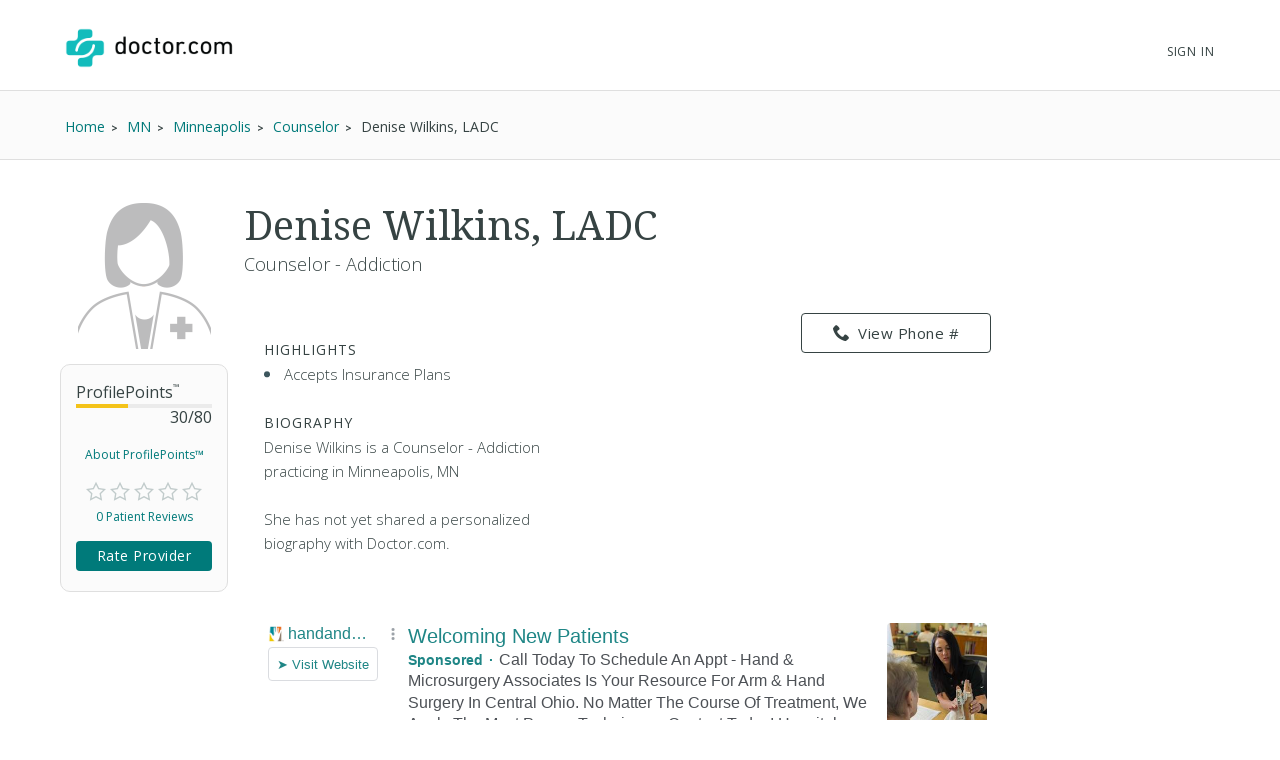

--- FILE ---
content_type: text/html; charset=UTF-8
request_url: https://www.doctor.com/Denise-Wilkins-1
body_size: 24371
content:
<!DOCTYPE html>
<!--[if lt IE 7]>      <html class="no-js lt-ie9 lt-ie8 lt-ie7"> <![endif]-->
<!--[if IE 7]>         <html class="no-js lt-ie9 lt-ie8"> <![endif]-->
<!--[if IE 8]>         <html class="no-js lt-ie9"> <![endif]-->
<!--[if gt IE 8]><!-->
<!--<![endif]-->

<html class="no-js" lang="en">
<head>
    <!-- Google Tag Manager -->
<script>(function(w,d,s,l,i){w[l]=w[l]||[];w[l].push({'gtm.start':
new Date().getTime(),event:'gtm.js'});var f=d.getElementsByTagName(s)[0],
j=d.createElement(s),dl=l!='dataLayer'?'&l='+l:'';j.async=true;j.src=
'https://www.googletagmanager.com/gtm.js?id='+i+dl;f.parentNode.insertBefore(j,f);
})(window,document,'script','dataLayer','GTM-WRPKL7K2');</script>
<!-- End Google Tag Manager -->

 
<meta charset="utf-8">
<meta id="meta_description" name="description" content="Detailed profile of Denise Wilkins, LADC, a Counselor - Addiction Minneapolis MN. See insurances she accepts. Read ratings and reviews from other patients." />
<meta name="content-language" content="en-us" />
<link rel="stylesheet" type="text/css" href="/assets/bfc6c9e4/css_compiled/override_doctor_search_v5-c3fe4933.css?v=12132" />
<link rel="stylesheet" type="text/css" href="/assets/2687f60d/css_compiled/doctor_search_v5-66052014.css?v=12132" />
<script type="text/javascript" src="//ajax.googleapis.com/ajax/libs/jquery/1.10.2/jquery.min.js"></script>
<script type="text/javascript" src="//ajax.googleapis.com/ajax/libs/jqueryui/1.10.3/jquery-ui.min.js"></script>
<script type="text/javascript" src="/assets/718590cf/jquery.maskedinput.min.js?v=12132"></script>
<script type="text/javascript" src="/assets/3398450275-min.js?v=12132"></script>
<title>Denise Wilkins, LADC - Minneapolis, MN - Counselor | Doctor.com</title>
<meta name='keywords' content='Detailed profile of Denise Wilkins, LADC, a Counselor - Addiction Minneapolis MN. See insurances she accepts. Read ratings and reviews from other patients.'>
<meta name='revisit-after' content="7 days">
<meta name='rating' content="General">
<meta name='application-name' content="Doctor.com - Denise Wilkins, LADC - Minneapolis, MN - Counselor | Doctor.com">

    <link rel="canonical"
        href="https://www.doctor.com/Denise-Wilkins-1">
<meta http-equiv="X-UA-Compatible" content="IE=edge">
<link rel="shortcut icon" type="image/x-icon" href="/assets/2687f60d/images/favicon.ico?v=12132">

<meta name="viewport" content="width=device-width, initial-scale=1.0">
<meta name="format-detection" content="telephone=no">
<link rel="preconnect" href="https://fonts.googleapis.com">
<link rel="preconnect" href="https://fonts.gstatic.com" crossorigin>
<link href="https://fonts.googleapis.com/css2?family=Noto+Serif:wght@100..900&family=Open+Sans:ital,wght@0,300..800;1,300..800&display=swap" rel="stylesheet">
<meta name="language" content="en">
<link href="https://plus.google.com/+DoctorDotCom" rel="publisher" />

<!-- dcType -->
<meta name="dcterms.identifier" content="https://www.doctor.com/Denise-Wilkins-1">
<meta name="dc.title" content="Denise Wilkins, LADC - Minneapolis, MN - Counselor | Doctor.com">
<meta name="dc.creator" content="Doctor.com">
<meta name="dc.date" content="">
<meta name="dc.description" content='Detailed profile of Denise Wilkins, LADC, a Counselor - Addiction Minneapolis MN. See insurances she accepts. Read ratings and reviews from other patients.'>
<meta name="dc.subject" content='Detailed profile of Denise Wilkins, LADC, a Counselor - Addiction Minneapolis MN. See insurances she accepts. Read ratings and reviews from other patients.'>
<meta name="dc.language" content="en_US">
<meta name="dc.publisher" content="https://www.doctor.com/Denise-Wilkins-1">
<meta name="dc.coverage" content="World">
<meta name="dc.type" content="Text">
<meta name="dc.format" content="text/html">

<!-- FB -->
<meta property="fb:app_id" content="964031520360769">
<meta property="og:title" content="Denise Wilkins, LADC - Minneapolis, MN - Counselor | Doctor.com">
<meta property="og:url" content="https://www.doctor.com/Denise-Wilkins-1">
<meta property="og:description" content='Detailed profile of Denise Wilkins, LADC, a Counselor - Addiction Minneapolis MN. See insurances she accepts. Read ratings and reviews from other patients.'>
<meta property="og:locale" content="en_US">
<meta property="og:site_name" content="Doctor.com">
<meta property="og:image" content="https://www.doctor.com/images/logo-for-facebook.jpg">
<meta property="og:image:type" content="image/jpeg">
<meta property="og:image:width" content="800">
<meta property="og:image:height" content="600">

<!-- G+ -->
<meta itemprop="name" content="Denise Wilkins, LADC - Minneapolis, MN - Counselor | Doctor.com">
<meta itemprop="description" content='Detailed profile of Denise Wilkins, LADC, a Counselor - Addiction Minneapolis MN. See insurances she accepts. Read ratings and reviews from other patients.'>
<meta itemprop="image" content="https://www.doctor.com/images/logo-for-facebook.jpg">

<link rel="alternate" type="application/rss+xml" href="https://www.doctor.com/site/RSSFeed">

<link rel="apple-touch-icon" sizes="57x57" href="/assets/2687f60d/images/apple-touch-icon-57x57-precomposed.png?v=12132"><link rel="apple-touch-icon" sizes="72x72" href="/assets/2687f60d/images/apple-touch-icon-72x72-precomposed.png?v=12132"><link rel="apple-touch-icon" sizes="76x76" href="/assets/2687f60d/images/apple-touch-icon-76x76-precomposed.png?v=12132"><link rel="apple-touch-icon" sizes="114x114" href="/assets/2687f60d/images/apple-touch-icon-114x114-precomposed.png?v=12132"><link rel="apple-touch-icon" sizes="120x120" href="/assets/2687f60d/images/apple-touch-icon-120x120-precomposed.png?v=12132"><link rel="apple-touch-icon" sizes="144x144" href="/assets/2687f60d/images/apple-touch-icon-144x144-precomposed.png?v=12132"><link rel="apple-touch-icon" sizes="152x152" href="/assets/2687f60d/images/apple-touch-icon-152x152-precomposed.png?v=12132"><link rel="apple-touch-icon" sizes="167x167" href="/assets/2687f60d/images/apple-touch-icon-167x167-precomposed.png?v=12132"><link rel="apple-touch-icon" sizes="180x180" href="/assets/2687f60d/images/apple-touch-icon-180x180-precomposed.png?v=12132">
<script>
    var site_host = "Doctor.com";
    var site_url = "https://www.doctor.com";
    var php_host = "www.doctor.com";
</script>


<!-- START DFP CUSTOM CODE -->
<script type='text/javascript'>
    // Load GPT asynchronously
    var googletag = googletag || {};
    googletag.cmd = googletag.cmd || [];
    (function() {
        var gads = document.createElement('script');
        gads.async = true;
        gads.type = 'text/javascript';
        var useSSL = 'https:' == document.location.protocol;
        gads.src = (useSSL ? 'https:' : 'http:') + '//www.googletagservices.com/tag/js/gpt.js';
        var node = document.getElementsByTagName('script')[0];
        node.parentNode.insertBefore(gads, node);
    })();
</script>
<script>
    // GPT slots
    var gptAdSlots = [];

    try {
        googletag.cmd.push(function() {

                            // Define the ad slots
                gptAdSlots[0] = googletag.defineSlot('/8905/Doctor.com/Doctor_Sitewide_160x600_Prime', [160, 600], 'div-gpt-ad-1398268456931-0').setTargeting('Topic', 'default').addService(googletag.pubads());
                gptAdSlots[1] = googletag.defineSlot('/8905/Doctor.com/Doctor_Sitewide_300x250_Prime', [300, 250], 'div-gpt-ad-1398268456931-1').setTargeting('Topic', 'default').addService(googletag.pubads());
                gptAdSlots[2] = googletag.defineSlot('/8905/Doctor.com/Doctor_Sitewide_728x90_Header', [728, 90], 'div-gpt-ad-1398268456931-2').setTargeting('Topic', 'default').addService(googletag.pubads());
            
            // Set ad options
            googletag.pubads().setTargeting('pos', '1'); // ensure ATF, not BTF
            googletag.pubads().enableSingleRequest();
            googletag.pubads().collapseEmptyDivs();

            // Start ad fetching
            googletag.enableServices();


        });
    } catch (e) {
        if (window.console && window.console.log) {
            window.console.log("Could not load ads");
        }
    }
</script>
<!-- END DFP CUSTOM CODE -->



<script type='text/javascript' >
    function loadTextAds(){

        (function(G,o,O,g,L,e){G[g]=G[g]||function(){(G[g]['q']=G[g]['q']||[]).push(
arguments)},G[g]['t']=1*new Date;L=o.createElement(O),e=o.getElementsByTagName(
O)[0];L.async=1;L.src='//www.google.com/adsense/search/async-ads.js';
e.parentNode.insertBefore(L,e)})(window,document,'script','_googCsa');

        var pageOptions = {
            'pubId' : 'pub-1187797442630842',
            'query' : 'Physician',
            'channel' : '2439815661',
            'hl' : 'en'
        };

        var adblock1 = {
            'container' : 'searchresults-top',
            'number' : '3',
            'fontSizeTitle' : '16px',
            'fontSizeDescription' : '16px',
            'fontSizeDomainLink' : '16px',
            'colorTitleLink' : '#1F8686',
            'colorDomainLink' : '#1F8686',
            'longerHeadlines' : true,
            'titleBold' : true,
        };

        var adblock2 = {
            'container' : 'searchresults-bottom',
            'number' : '3',
            'fontSizeTitle' : '16px',
            'fontSizeDescription' : '16px',
            'fontSizeDomainLink' : '16px',
            'colorTitleLink' : '#1F8686',
            'colorDomainLink' : '#1F8686',
            'titleBold' : true,
        };
        _googCsa('ads', pageOptions, adblock1, adblock2);
    }

    try{
        loadTextAds();
    }
    catch (e) {
        if (window.console && window.console.log) {
            window.console.log('Could not load text ads');
        }

        $('#searchresults-top, #searchresults-bottom').hide();
    }
    </script></head>

<body class="theme-doctor">
    <!-- Google Tag Manager (noscript) -->
<noscript><iframe src="https://www.googletagmanager.com/ns.html?id=GTM-WRPKL7K2"
height="0" width="0" style="display:none;visibility:hidden"></iframe></noscript>
<!-- End Google Tag Manager (noscript) -->
 
<a id="top"></a>

<div hidden>
    <span id="new-window-0">Opens in a new window</span>
    <span id="new-window-1">Opens an external site</span>
    <span id="new-window-2">Opens an external site in a new window</span>
</div>

<style type="text/css">
    @media screen and (prefers-reduced-motion: reduce) {
        * {
            animation-play-state: paused !important;
            transition: none !important;
            scroll-behavior: auto !important;
        }
    }
</style>

<!-- Site Header -->
        <header class="site-header">

        <div class="site-header__inner">
        <a class="site-title" href="/"
            onclick="ga(
                'send',
                {hitType: 'event', eventCategory: 'header_link', eventAction: 'click', eventLabel: 'Logo'}
            );"
            onkeydown="ga(
                'send',
                {hitType: 'event', eventCategory: 'header_link', eventAction: 'click', eventLabel: 'Logo'}
            );">
                        <img id="teal_logo" src="https://www.doctor.com/images/logo-dark.png" alt="Doctor.com">

                    </a>

    
        <!-- <nav class="site-nav">
            <a class="site-nav__item" href="/private-practice">Private Practice</a>
            <a class="site-nav__item" href="/enterprise">Enterprise</a>
            <a class="site-nav__item menu__item  menu__item--parent menu__item--header hide-small" href="/about">
                About
            </a>
        </nav> -->
        <nav class="mobile-nav">
            <!-- <a class="mobile-nav__item" href="/private-practice">Private Practice</a>
            <a class="mobile-nav__item" href="/enterprise">Enterprise</a>
            <a class="mobile-nav__item" href="/solutions">Our Solutions</a>
            <a class="mobile-nav__item" href="/about">Company</a>
            <a class="mobile-nav__item" href="/resources">Resources</a>
            <a class="mobile-nav__item" href="/blog">Blog</a>
            <a class="mobile-nav__item" href="/careers">Careers</a>
            <a class="mobile-nav__item" href="/contact">Contact</a> -->
            <a class="mobile-nav__item" href="/search">Find a Doctor</a> 
            <hr style="margin: 0px 0px 0px 0px;" />
            <a class="mobile-nav__item" 
                href="//providers.doctor.com/app/login">
                Sign In
            </a>
            <!-- <div class="mobile-nav__item mobile-nav__item--blue launch-demo">Book a Demo</div> -->
        </nav>
        <div class="site-nav site-nav--secondary">

            
            
                <a class="site-nav__item menu__item  menu__item--parent menu__item--header" style="top: 5px;" 
                    href="//providers.doctor.com/app/login">
                    Sign In
                </a>
                <!-- <div class="site-nav__item site-nav__item--button launch-demo toggle-popup" data-target=".demo-popup">
                    Book a Demo
                </div> -->

            <!-- Logged In: Not a Patient -->
                        </div>

        <div class="bottom-border hide-small"></div>
        <div class="site-menu-overlay"></div>
        <div class="mobile-menu-toggle"><span></span></div>
        </div>

</header>
<!-- /Site Header -->


<!-- Insert Login Popup if logged-out -->
<aside class="popup login-popup">
    <header class="popup__header">
        <h2><span class="doc-lock"></span> Log-in to Doctor.com</h2>
    </header>
    <div class="popup__body">
        <form action="https://providers.doctor.com/site/login" method="post" name="popupFromSiteLogin">
            <div class="grid small-gutters-2">
                <div class="grid__item medium-3-5">
                    <div>
                        <label for="LoginForm[username]">Email:</label>
                        <div class="input-group">
                            <span class="input-group__addon"><span class="doc-email"></span></span>
                            <input placeholder="Your Email" type="text"
                                   name="LoginForm[username]" id="LoginForm[username]" />
                        </div>
                    </div>
                    <div class="div-input-margin">
                        <label for="LoginForm[password]">Password:</label>
                        <div class="input-group">
                            <span class="input-group__addon"><span class="doc-key"></span></span>
                            <input placeholder="Your Password" type="password" name="LoginForm[password]"
                                   id="LoginForm[password]" />
                        </div>
                    </div>
                    <div class="div-input-margin">
                        <input type="submit" name="yt0" value="Log In"
                               class="button button--primary button--rectangular button--full-width" />
                    </div>
                </div>
                <div class="grid__item medium-2-5">
                    <div class="login-popup__actions">
                        <div>
                            <small>Don't have an account?</small><br class="hide-small">
                            <a href="//providers.doctor.com/app/sign-up">
                                Sign Up Now</a>
                        </div>
                        <div>
                            <small>Forgot your password?</small><br class="hide-small">
                            <a href="//providers.doctor.com/forgot-password">
                                Reset it Here</a>
                        </div>
                    </div>
                </div>
            </div>
        </form>
    </div>
    <span class="popup__close"></span>
</aside>

<aside class="popup popup-demo demo-popup">
    <header class="popup__header--demo">
        <h2>Request a Free Demo</h2>
    </header>
    <div class="popup__body">
        <form id="demoform" class="demoform form1" form="1" name="popupFormRequestDemo">
            <div class="grid small-gutters-2">
                <div class="grid__item medium-4-6 small-3-4">
                    <div class="form-group" id="first1">
                        <input id="first_name" placeholder="First Name" type="text" name="first_name"
                               class="popup__body-input first_name1" maxlength="50" aria-label="First Name" />
                        <div class="error-text">Please enter a first name.</div>
                    </div>
                    <div class="form-group" id="last1">
                        <input id="last_name" placeholder="Last Name" type="text" name="last_name"
                               class="popup__body-input last_name1" maxlength="50" aria-label="Last Name" />
                        <div class="error-text">Please enter a last name.</div>
                    </div>
                    <div class="form-group" id="email1">
                        <input id="email" placeholder="Email" type="text" name="email"
                               class="popup__body-input email1" maxlength="50" aria-label="Email" />
                        <div class="error-text">Please enter a valid email address.</div>
                    </div>
                    <div class="form-group" id="phone1">
                        <input id="phone" placeholder="Phone" type="text" name="phone"
                               class="popup__body-input phone1 phone-mask" aria-label="Phone" />
                        <div class="error-text">Please enter a valid phone number.</div>
                    </div>
                    <br>
                    <input id="button_submit" type="submit" name="btn_submit" value="Request Demo"
                           class="button button--large button--provider--purple button--outline" />
                    <div id="isSubmitting" class="button button--default button--large hidden">
                       <div class="loading_animation circular_spinner">
                           <div></div>
                           <div></div>
                           <div></div>
                           <div></div>
                           <div></div>
                           <div></div>
                           <div></div>
                           <div></div>
                       </div>
                       <span>Submitting...</span>
                   </div>
                   <br>
                   <h5><span class="popup__body--bold">Or <br>Call Now </span>(888) 666-8161</h5>
                </div>
            </div>
        </form>
    </div>
    <span class="popup__close" isForm="1"></span>
</aside>

<aside class="popup confirmation-popup">
    <header class="popup__header--comfirmation">
        <h2>Thank you!</h2>
    </header>
    <div class="popup__body">
        We're currently processing your request and we'll be in touch soon.
        For a faster response, please call us directly at 888-666-8135.
    </div>
    <span class="popup__close"></span>
</aside>

<!-- Invisble button for opening confirmation popup! -->
<span class="hidden toggle-popup confirmation--button" data-target=".confirmation-popup"></span>

<aside class="popup popup-generic profilepoints-popup">
    <header class="popup__header--generic">
        <h3>Doctor.com ProfilePoints<sup>&trade;</sup></h3>
    </header>
    <div class="popup__body">
        <p>ProfilePoints<sup>&trade;</sup> measure the overall completeness of a
        provider's profile, including items like having a photo, a biography,
        insurance, payment options, etc. A full breakdown of points can be seen
        by providers with Doctor.com accounts when editing their profile on Doctor.com.
        </p>
        <p>By showing providers with higher ProfilePoints<sup>&trade;</sup> first,
        we make it easier for you to quickly identify the most informative profiles on Doctor.com
        </p>
    </div>
    <span class="popup__close"></span>
</aside>
    
<div class="profile full-background background-gradient-primary non-promotional">

    
    <!-- Breadcrumbs -->
    <div id="s-breadcrumbs" class="profile-breadcrumb clearfix hide-small-early">
        <div class="center-column">
            <ul class="basic-list basic-list--horizontal fl-l">
                                    <li><span>
                        <a href="/find-a-doctor" title="Home">
                            <span>Home</span>
                        </a>
                    </span>
                    </li>
                                    <li><span>
                        <a href="/MN/Doctors-Minnesota" title="Find MN Doctors">
                            <span>MN</span>
                        </a>
                    </span>
                    </li>
                                    <li><span>
                        <a href="/Minnesota/Doctors-Minneapolis-MN" title="Find Doctors at Minneapolis, MN Doctors">
                            <span>Minneapolis</span>
                        </a>
                    </span>
                    </li>
                                    <li><span>
                        <a href="/Minnesota/Counselors-Minneapolis-MN" title="Find Counselor in Minneapolis, MN">
                            <span>Counselor</span>
                        </a>
                    </span>
                    </li>
                
                <li><span>Denise Wilkins, LADC</span></li>

                            </ul>

                    </div>
    </div>
    <!-- END Breadcrumbs -->

        <!-- Schema.org Breadcrumb Structured Data -->
    <script type="application/ld+json">
    {
      "@context": "https://schema.org",
      "@type": "BreadcrumbList",
      "itemListElement": [
        {"@type":"ListItem","position":1,"name":"Home","item":"https://www.doctor.com/find-a-doctor"},{"@type":"ListItem","position":2,"name":"MN","item":"https://www.doctor.com/MN/Doctors-Minnesota"},{"@type":"ListItem","position":3,"name":"Minneapolis","item":"https://www.doctor.com/Minnesota/Doctors-Minneapolis-MN"},{"@type":"ListItem","position":4,"name":"Counselor","item":"https://www.doctor.com/Minnesota/Counselors-Minneapolis-MN"}      ]
    }
    </script>
    <!-- END Schema.org Breadcrumb Structured Data -->
    
    <div class="wrapper clearfix ads-present">
        <div class="profile-container promotional-container">

            <!-- Research mode -->
                        <!-- END Research mode -->

            <!-- ADs -->
                        <!-- END ADs -->

                            <div class="summary clearfix summary-with-ads">
                    <!-- Doctor Picture and Stats -->
                    <div class="pic-stats--container">
                        <!-- Doctor Picture -->
                        <div class="pic-stats--pic">
                            <img class="default-img-provider-female" alt="default image provider"
                                                                  src="/assets/2687f60d/images/defaultImages/default-img-provider-female@2x.png?v=12132">                        </div>

                        <!-- Doctor Stats -->
                        <div class="pic-stats--stats">
                            <div class="s-stats-top">
                                <div class="progress-bar" data-label="ProfilePoints<sup>&trade;</sup>"
                                    data-progress="30" data-max="80"></div>
                                <a class="profile-points toggle-popup" tabindex="0" role="link"
                                    data-target=".profilepoints-popup" >About ProfilePoints&trade;</a>
                            </div>
                            <div class="clearfix s-stats-bottom">
                                <div class="star-rating stars-0 clearfix"></div>
                                <a href="#s-profile-full" id="s-stats-rlink" class="smooth-scroll reviews-link fl-l"
                                    onclick="$('#link-reviews').click();">
                                    0 Patient Reviews</a>
                                <span id="s-stats-rate" class="rate-provider button button--small hidden
                                    rateProviderProfile button button--platform button--rectangular">
                                    Rate Provider </span>
                            </div>
                            <script>
                                $(window).load(function () {

                                    // doctor review exists?
                                    function doctorReviewExists() {
                                        if ( typeof DoctorReview == 'undefined') {
                                            setTimeout(function() {
                                                doctorReviewExists();
                                            }, 1000);
                                        } else {
                                            $(".rateProviderProfile").removeClass("hidden");
                                        }
                                    }
                                    doctorReviewExists();
                                });
                            </script>
                        </div>
                    </div>

                    
                    <!-- Doctor Name -->
                    <div class="name-bio--name">
                                                <h1>
                            Denise Wilkins, LADC                                                    </h1>
                        <h4>
                            Counselor - Addiction                        </h4>
                    </div>

                    <!-- Doctor Bio -->
                    <div class="name-bio--bio clearfix">
                        <div class="name-bio--bio__text  is-not-claimed">
                                                            <div class="result-highlights">
                                    <h4>Highlights</h4>
                                    <ul class="basic-list bullet-list-solid">
                                        <li>Accepts Insurance Plans</li>                                    </ul>
                                </div>
                                
                            <h4>Biography</h4>
                            <p class='p_bio' provider_id='2700327'><!-- NOT ownedProvider --><span id="span-2700327">Denise Wilkins, LADC is a Counselor - Addiction practicing in Minneapolis, MN<br><br>She has not yet shared a personalized biography with Doctor.com.</span></p>                        </div>
                        <!-- Contact info & Hours -->
<div class="summary--contact">
    <a id="btn-profile_phone-view" role="link" tabindex="0" class="hide-small-early button button--platform button--rectangular phone_div" data="(612) 236-1700"><span class="doc-phone"></span>View Phone #</a><a class="show-small-early button button--platform button--rectangular phone_a" role="link" tabindex="0" data="(612) 236-1700"><span class="doc-phone"></span>Call Now</a>            

            <div id="s-contact-info" class="hide-small-early">
                
            </div>

            </div>
<article class="result result-featured" style="display:block"><div id="searchresults-top" style="display:block"></div></article>                            <div class="claim-wrapper">
                                <div id="s-description-claim">
                                    <div id="divClaim1" style="display: block;">
                                        <h3>
                                            <strong>Are you Denise Wilkins, LADC?</strong><br><br>
                                            Claim your <strong>100% free</strong> Doctor.com profile to:
                                        </h3>
                                        <ul class="basic-list bullet-list-solid">
                                            <li>Respond to patient reviews</li>
                                            <li>Customize your profile</li>
                                            <li>Improve your visibility to our millions of monthly users</li>
                                        </ul>
                                        <a id="btn-claim-profile"
                                            class="button button--urgent button--rectangular button--full-width"
                                            href="https://providers.doctor.com/app/sign-up?providerId=2700327"><span class="doc-claim"></span>
                                            Claim your profile </a>
                                    </div>
                                </div>
                            </div>
                            <script>
                                //this sets the mask for the phone number field
                                jQuery(function ($) {
                                    $(".phone_number_field").mask("(999) 999-9999");
                                });

                                /**
                                 * Removes every html tag from a given input.
                                 * The function should be trigred from the Onblur() event
                                 * @param str
                                 * @param element
                                 * @returns string
                                 */
                                function strip_tags(str, element) {
                                    element = element.attr('id');
                                    var t;
                                    t = str.replace(/<(\/)?(html|head|title|body|h1|h2|h3|h4|h5|h6|p|br|hr|pre|em|strong|code|b|i|a|ul|li|ol|dl|dd|table|tr|th|td)([^>]*)>/gi, "");
                                    t = t.replace(/<(\/)?(iframe|frameset|form|input|select|option|textarea|blackquote|address|object)([^>]*)>/gi,
                                        "");
                                    $("#" + element).val(t);
                                }

                                async function GetCaptcha() {
                                    //get our captcha and place it on the form
                                    grecaptcha.ready(function () {
                                        grecaptcha.execute(
                                            '6LdeZ6EUAAAAAN7zEV0-78Rbj19_xkLRA1pa2Ixs',
                                            {action: 'ClaimProfile'}).then(function (token) {
                                            //add the token to the form
                                            document.getElementById("claim_account_captcha").value = token;
                                        });
                                    });
                                }
                            </script>
                                            </div>
                </div>
                                    <span id="s-results" style="display: none;">
                        <span class="ci" location="1121 Jackson St Ne Suite 105 Minneapolis, MN, 55413" provider="Denise Wilkins, LADC, LADC"> </span>
                    </span>

                                            <div class="map-container common-container">
                            <iframe height="250" frameborder="0" title="Google maps"
                                    style="border:0; margin-bottom: 10px; width:100%"
                                    allowfullscreen
                                    src="https://www.google.com/maps/embed/v1/place?key=AIzaSyBhU53mEH6yQHICC7-kvCjD65UftCoBuDY                                &q=1121+Jackson+St+Ne+Suite+105+Minneapolis%2C+MN%2C+55413">
                            </iframe>
                        </div>
                        <article class="result result-featured" style="display:block"><div id="searchresults-bottom" style="display:block"></div></article>
                <!-- Full Profile Details -->
                <div id="s-profile-full"
                    class="box mobile-full ">

                    <!-- Tab: Summary -->
<div class="profile-section-header" id="summaryHeader">
  <h2>Summary</h2>
</div>
<div class="profile-tab" id="summary">
    <!--Provider Training-->
    <div id="s-profile-sum-l"  >
    
        <!-- Experience & Accolades -->
            
    </div>
    <div id="s-profile-sum-r">

        <div class="box">
            <h4>
                <span class="doc-certifications"></span>
                Specialties
            </h4>
            <h5>Languages Spoken</h5>English<h5>Medical Specialties</h5><ul><li>Counselor - Sub-Specialty: Addiction</li></ul><p><strong>Accepts New Patients: </strong>Yes</p>        </div>

                    <div class="box">
                <h4>
                    <span class="doc-medical"></span>
                    Accepted Insurance
                </h4>
                    <a href="#insurances" onclick="$('#link-insurances').click();"
                   class="button button--default button--rectangular button--full-width button--small button--camel">
                    Full Insurance List
                </a>
            </div>
                    <div class="box">
            <h4>
                <span class="doc-cash"></span>
                Payment Options
            </h4>
                    <a href="#" id="paymentOptionsA"
                class="button button--default button--rectangular button--full-width button--small button--camel">
                    Payment Details
                </a>
            </div>
        </div>
        </div>
<!-- Tab: Reviews -->
<div class="profile-section-header" id="reviewsHeader">
  <h2>Reviews</h2>
</div>
<div class="profile-tab full" id="reviews">

    <div id="s-rating-overall" class="clearfix">
        <div class="review-stats-container">
            <div class="star-rating stars-0 fl-l ml-20"></div>
            <div class="review-stats">
                <span class="review-stat">Average Rating: </span>None<br>
                <span class="review-stat">Number of Reviews: </span>0<br>
                <span class="review-stat">Most Recent Review: </span>
                None            </div>
            </div>
            <span id="writeReviewBtnProfile" class="button button--platform button--rectangular" >
                <span class="doc-write"></span>
                Write a Review
            </span>
        </div>
    <div id="s-rating-summary" class="box clearfix">
        <div class="office-eval">
                        <h4>Office &amp; Staff Evaluation
                                    <small class="fl-r">Not rated</small>
                    </h4>
                <div class="clear">
                    <span class="rating-section-title fl-l">Ease of Getting an Appointment</span>
                                                <small class="fl-r">Not rated</small>
                    </div>
                <div class="clear">
                    <span class="rating-section-title fl-l">Courtesy of Practice Staff</span>
                                                <small class="fl-r">Not rated</small>
                    </div>
                <div class="clear">
                    <span class="rating-section-title fl-l">Office Appearance &amp; Atmosphere</span>
                                                <small class="fl-r">Not rated</small>
                    </div>
                <div class="clear">
                    <span class="rating-section-title fl-l">Handling of Billing Matters</span>
                                                <small class="fl-r">Not rated</small>
                </div>
            <div class="clear average-wait">
                <span class="rating-section-title fl-l">Average Wait Time</span>
                <small class="fl-r">Not Rated</small>
            </div>
        </div>
        <div class="provider-eval">
                                                                                                                
                                                    </div>
    </div>
     <div id="reviews-container-practice">
        <div id="s-reviews-list-l"></div><div id="s-reviews-list-r"
    ></div>    </div>
</div>
<div style="display: flex; justify-content: flex-end;">
    </div>
<!-- Tab: Reviews -->
<script>
    /**
     * Automatically open a review when in an URL such as
     */
    $(document).ready(function () {
        $(window).on("load", function() {
            if (window.location.href.includes("reviews")) {
                const $reviews = $("#reviewsHeader");
                if ($reviews.length) {
                    $("html, body").animate({
                        scrollTop: $reviews.offset().top-30
                    }, 600);
                }
            }
        });
         $("#load-more-reviews-provider").click(function(event) {
            event.preventDefault();

            const $span = $(this);
            const currentCount = parseInt($span.data("review-count"));
            const newReviewCount = currentCount + 10;
            const providerId = $span.data("provider-id");
            const friendlyUrl = $span.data("term");
            const totalReviewsCount = parseInt($span.data("total-reviews"));
            const url = $span.data("url");

            if ($span.data('requestRunning')) return;

            $span.data('requestRunning', true)
                .css({ 'pointer-events': 'none', 'opacity': 0.6 })
                .text('Loading...');

            $span.currentRequest = $.ajax({
                url: url,
                data: {
                    providerId: providerId,
                    reviewCount: newReviewCount,
                    friendlyUrl: friendlyUrl
                },
                type: 'GET',
                dataType: 'html'
            }).done(function(html) {
                $("#reviews-container-practice").html(html);
                $span.data("review-count", newReviewCount)
                    .css({ 'pointer-events': '', 'opacity': 1 })
                    .text('Load More Reviews');

                if (newReviewCount >= totalReviewsCount) {
                    $span.hide();
                }
                $('.star-rating').each(function() {
                    if ($(this).data("starsActive") === undefined) {
                        $(this).data("starsActive", 1).append(
                            '<span class="doc-star-outline s1" id="1"><span class="doc-star-full"></span></span>' +
                            '<span class="doc-star-outline s2" id="2"><span class="doc-star-full"></span></span>' +
                            '<span class="doc-star-outline s3" id="3"><span class="doc-star-full"></span></span>' +
                            '<span class="doc-star-outline s4" id="4"><span class="doc-star-full"></span></span>' +
                            '<span class="doc-star-outline s5" id="5"><span class="doc-star-full"></span></span>'
                        );
                    }
                });

                $('[data-tooltip]').css("position", "relative").append(function() {
                    const icon = $(this).data('icon');
                    const content = $(this).data('tooltip');
                    $(this).children('.tooltip-wrap').remove();

                    let ttclass = '';
                    if ($(this).hasClass('tooltip-large')) ttclass = 'tooltip-large';
                    if ($(this).hasClass('tooltip-small')) ttclass = 'tooltip-small';

                    if (content) {
                        return '<span class="tooltip-wrap"><span class="' + icon + '"></span><aside class="tooltip-content ' + ttclass + '">' + content + '</aside></span>';
                    }
                });

                const DocModal = new modalSystem();
                DocModal.close();

                $('[data-modal], [data-modalselector]').click(function(e) {
                    e.preventDefault();
                    const title = $(this).data('modaltitle');
                    const classes = $(this).data('classes');
                    const selector = $(this).data('modalselector');
                    const content = selector && selector !== '' ? $(selector) : $(this).data('modal');
                    DocModal.open(content, title, classes);
                });

                if ($('[data-modal="auto"]').length !== 0) {
                    const $autoModal = $('[data-modal="auto"]').html();
                    DocModal.open($autoModal, '', '', true);
                }

            }).fail(function(errorThrown) {
                console.error('Error:', errorThrown);
                $span.css({ 'pointer-events': '', 'opacity': 1 })
                    .text('Load More Reviews');
            }).always(function() {
                $span.data('requestRunning', false);
            });
        });


        $('#writeReviewBtnProfile').click(function () {
            DoctorReview.open(
                'doctor',
                2700327,
                'Denise Wilkins, LADC',
                'https://patients.doctor.com'
            );
        });

        });
</script>
<div class="profile-section-header" id="locationsHeader">
  <h2>Locations</h2>
</div>
    <div class="profile-tab full" id="locations">

        <div class="s-affiliated-practices box">
            <h4>
                <span class="doc-office"></span>
                Affiliated Practices
            </h4>

                                <article class="practice clearfix">
                                                    <a href="/p/Practice-At-1121-Jackson-St-Ne-Suite-105" >
                                <div class="profile-img profile-img-l default-img-practice"></div>
                            </a>
                        
                        <div class="practice-address">
                            <h4><a href="/p/Practice-At-1121-Jackson-St-Ne-Suite-105" >Practice At 1121 Jackson St Ne Suite 105</a></h4>
                            <span class="practice-address-body">
                            1121 Jackson St Ne Suite 105 <br />Minneapolis, MN 55413                            </span>
                        </div>
                        <a class="button button--platform button--rectangular" href="/p/Practice-At-1121-Jackson-St-Ne-Suite-105">View Profile</a>
                    </article>
                            </div>

                <div id="s-affiliated-providers" class="box">
                <h4>
                    <span class="doc-team"></span>
                    Practice Colleagues
                </h4>

                                    <article class="provider clearfix">
                                                    <div class="profile-img default-img-provider"></div>
                                
                        <div class="provider-name">
                            <h5>
                                 Jonathan Pounder, LADC                                &nbsp; - &nbsp;
                                <em>
            Counselor                                </em>
                            </h5>
                            <div class="star-rating star-rating-sm stars-0"></div>
                        </div>
                        <a href="Jonathan-Pounder"
                            class="button button--default button--rectangular button--camel fl-r ">
                            Open Profile
                        </a>
                    </article>
                                    <article class="provider clearfix">
                                                    <div class="profile-img default-img-provider-female"></div>
                                
                        <div class="provider-name">
                            <h5>
                                 Lindsay Erickson, LADC                                &nbsp; - &nbsp;
                                <em>
            Counselor                                </em>
                            </h5>
                            <div class="star-rating star-rating-sm stars-0"></div>
                        </div>
                        <a href="Lindsay-Erickson-1"
                            class="button button--default button--rectangular button--camel fl-r ">
                            Open Profile
                        </a>
                    </article>
                                    <article class="provider clearfix">
                                                    <div class="profile-img default-img-provider-female"></div>
                                
                        <div class="provider-name">
                            <h5>
                                 Windy Johnson, LSW                                &nbsp; - &nbsp;
                                <em>
            Social Worker                                </em>
                            </h5>
                            <div class="star-rating star-rating-sm stars-0"></div>
                        </div>
                        <a href="Windy-Johnson"
                            class="button button--default button--rectangular button--camel fl-r ">
                            Open Profile
                        </a>
                    </article>
                                    <article class="provider clearfix">
                                                    <div class="profile-img default-img-provider-female"></div>
                                
                        <div class="provider-name">
                            <h5>
                                 Cheryl Johnson, LADC                                &nbsp; - &nbsp;
                                <em>
            Counselor                                </em>
                            </h5>
                            <div class="star-rating star-rating-sm stars-0"></div>
                        </div>
                        <a href="Cheryl-Johnson-21"
                            class="button button--default button--rectangular button--camel fl-r ">
                            Open Profile
                        </a>
                    </article>
                                    <article class="provider clearfix">
                                                    <div class="profile-img default-img-provider-female"></div>
                                
                        <div class="provider-name">
                            <h5>
                                 Andrea Keys, LADC                                &nbsp; - &nbsp;
                                <em>
            Counselor                                </em>
                            </h5>
                            <div class="star-rating star-rating-sm stars-0"></div>
                        </div>
                        <a href="Andrea-Keys"
                            class="button button--default button--rectangular button--camel fl-r ">
                            Open Profile
                        </a>
                    </article>
                                    <article class="provider clearfix">
                                                    <div class="profile-img default-img-provider"></div>
                                
                        <div class="provider-name">
                            <h5>
                                Dr John Stroemer, MD                                &nbsp; - &nbsp;
                                <em>
            Other Healthcare Provider                                </em>
                            </h5>
                            <div class="star-rating star-rating-sm stars-0"></div>
                        </div>
                        <a href="Dr-John-Stroemer"
                            class="button button--default button--rectangular button--camel fl-r ">
                            Open Profile
                        </a>
                    </article>
                                    <article class="provider clearfix">
                                                    <div class="profile-img default-img-provider-female"></div>
                                
                        <div class="provider-name">
                            <h5>
                                 Carrie McGregor, LADC                                &nbsp; - &nbsp;
                                <em>
            Counselor                                </em>
                            </h5>
                            <div class="star-rating star-rating-sm stars-0"></div>
                        </div>
                        <a href="Carrie-McGregor"
                            class="button button--default button--rectangular button--camel fl-r ">
                            Open Profile
                        </a>
                    </article>
                                    <article class="provider clearfix">
                                                    <div class="profile-img default-img-provider-female"></div>
                                
                        <div class="provider-name">
                            <h5>
                                 Kimberley Edens, LADC                                &nbsp; - &nbsp;
                                <em>
            Counselor                                </em>
                            </h5>
                            <div class="star-rating star-rating-sm stars-0"></div>
                        </div>
                        <a href="Kimberley-Edens"
                            class="button button--default button--rectangular button--camel fl-r ">
                            Open Profile
                        </a>
                    </article>
                                    <article class="provider clearfix">
                                                    <div class="profile-img default-img-provider"></div>
                                
                        <div class="provider-name">
                            <h5>
                                 Joshua Augst,                                 &nbsp; - &nbsp;
                                <em>
            Counselor                                </em>
                            </h5>
                            <div class="star-rating star-rating-sm stars-0"></div>
                        </div>
                        <a href="Joshua-Augst"
                            class="button button--default button--rectangular button--camel fl-r ">
                            Open Profile
                        </a>
                    </article>
                                    <article class="provider clearfix">
                                                    <div class="profile-img default-img-provider-female"></div>
                                
                        <div class="provider-name">
                            <h5>
                                 Julie Hooker, MS, LADC                                &nbsp; - &nbsp;
                                <em>
            Counselor                                </em>
                            </h5>
                            <div class="star-rating star-rating-sm stars-0"></div>
                        </div>
                        <a href="Julie-Hooker"
                            class="button button--default button--rectangular button--camel fl-r ">
                            Open Profile
                        </a>
                    </article>
                            </div>
            </div>
    <div class="profile-section-header" id="servicesHeader">
  <h2>Procedures  &amp; Services</h2>
</div>
<!-- Tab: Services & Fees -->
<div class="profile-tab full" id="services">
    <div class="box"><h4><span class="doc-content"></span>Procedures &amp; Treatments Offered</h4><ul class="basic-list bullet-list-solid"></ul></div><div class="box"><h4 id="meds-header"><span class="doc-pill"></span>Commonly Prescribed Medications</h4><p>Denise Wilkins, LADC has not yet listed the medications that she commonly prescribes.</p></div></div>
<div class="profile-section-header" id="insurancesHeader">
  <h2>Accepted Insurance</h2>
</div>
<!-- Insurance -->
<div class="profile-tab full" id="insurances">
    <div class="s-affiliated-practices box">
        <h4>
            <span class="doc-medical"></span>
            Accepted Insurance
        </h4>

        <div class="profile--input-container"><span class="doc-search"></span><input type="text" id="s-insurance-filter" placeholder="Enter your insurance carrier..." /></div><ul id="s-insurance-list" class="box"><li class="parent"><span class="ui-state-highlight"><span class="insurance-name">Cigna </span>
<span class="show-plans">See Accepted Plans</span>
<ul class="sub-list basic-list"><li >Access Network</li><li >Access Plus Network</li><li >Achieve (Medicare Advantage HMO SNP)</li><li >Achieve Plus (Medicare Advantage HMO-POS SNP)</li><li >AL Managed Care HMO</li><li >Alabama POS</li><li >AR Managed Care HMO</li><li >Arizona Connect HMO Network</li><li >Arkansas POS</li><li >Atlanta HMO</li><li >Augusta HMO</li><li >Augusta Managed Care HMO</li><li >Austin</li><li >Austin HMO</li><li >Austin Network</li><li >Away from Home LocalPlus</li><li >Away From Home Localplus (Afhlp)</li><li >Axis Network</li><li >Baton Rouge HMO</li><li >Baycare Advantage</li><li >Baylor U Total</li><li >Behavioral Health</li><li >Blue Cross Medicare Advantage Basic (HMO)</li><li >Blue Cross Medicare Advantage Select (HMO)</li><li >Blue Cross Medicare Advantage Value (HMO)</li><li >Brighter Network</li><li >Bristol Farms</li><li >California LocalPlus Network</li><li >Central FL HMO</li><li >Central Florida Network</li><li >Central Florida Network POS</li><li >Central Missouri POS</li><li >Central MO HMO</li><li >Central OH HMO</li><li >Central Ohio POS</li><li >Central PA Managed Care HMO</li><li >Central Pennsylvania POS</li><li >Chattanooga HMO</li><li >Chattanooga Managed Care HMO</li><li >Choice Fund Open Access Plus</li><li >Choice Fund Open Access Plus with CareLink</li><li >Choice Fund PPO</li><li >Cigna Achieve Medicare (HMO C-SNP)</li><li >Cigna Alliance Medicare (HMO)</li><li >Cigna Connect 0</li><li >Cigna Connect 0 ($0 Deductible, $0 Telehealth)</li><li >Cigna Connect 0 ($0 Telehealth)</li><li >Cigna Connect 0 ($0 Tier1 Rx, $0 Medical Deductible, $0 Telehealth)</li><li >Cigna Connect 0 ($3 Tier1 Rx, $0 Medical Deductible, $0 Telehealth)</li><li >Cigna Connect 0 (Bjc Healthcare, $0 Medical Deductible, $0 Telehealth)</li><li >Cigna Connect 0a</li><li >Cigna Connect 0b</li><li >Cigna Connect 1000</li><li >Cigna Connect 1000 ($0 Telehealth)</li><li >Cigna Connect 1000 ($0 Tier1 Rx, $0 Telehealth)</li><li >Cigna Connect 1000 ($3 Tier1 Rx, $0 Telehealth)</li><li >Cigna Connect 1250</li><li >Cigna Connect 1250 ($3 Tier1 Rx, $0 Telehealth)</li><li >Cigna Connect 1250 Enhanced Diabetes Care</li><li >Cigna Connect 1250 Enhanced Diabetes Care ($0 Preferred Insulin)</li><li >Cigna Connect 1500 ($3 Tier1 Rx, $0 Telehealth)</li><li >Cigna Connect 1500 (Bjc Healthcare, $3 Tier1 Rx, $0 Telehealth)</li><li >Cigna Connect 1600</li><li >Cigna Connect 1800</li><li >Cigna Connect 1900</li><li >Cigna Connect 1900 Enhanced Diabetes Care</li><li >Cigna Connect 1950</li><li >Cigna Connect 2000</li><li >Cigna Connect 2000a</li><li >Cigna Connect 2000b</li><li >Cigna Connect 2100</li><li >Cigna Connect 2100 Enhanced Asthma Copd Care</li><li >Cigna Connect 2200</li><li >Cigna Connect 2300</li><li >Cigna Connect 2300 ($0 Telehealth)</li><li >Cigna Connect 2500</li><li >Cigna Connect 2500 ($0 Telehealth)</li><li >Cigna Connect 2800</li><li >Cigna Connect 2900</li><li >Cigna Connect 2900 ($0 Telehealth)</li><li >Cigna Connect 2900 ($0 Tier1 Rx, $0 Telehealth)</li><li >Cigna Connect 2900 (Bjc Healthcare, $0 Tier1 Rx, $0 Telehealth)</li><li >Cigna Connect 3000</li><li >Cigna Connect 3000 ($0 PCP, $0 Tier1 Rx, $0 Telehealth)</li><li >Cigna Connect 3000 ($0 Telehealth)</li><li >Cigna Connect 3000 Rx Copay</li><li >Cigna Connect 3200</li><li >Cigna Connect 3200 ($0 Tier1 Rx, $0 Telehealth)</li><li >Cigna Connect 3250</li><li >Cigna Connect 3400</li><li >Cigna Connect 3500</li><li >Cigna Connect 3500 ($0 Tier1 Rx, $0 Telehealth)</li><li >Cigna Connect 3500 ($3 Tier1 Rx, $0 Telehealth)</li><li >Cigna Connect 3500 Enhanced Diabetes Care</li><li >Cigna Connect 3500 Enhanced Diabetes Care ($0 Preferred Insulin)</li><li >Cigna Connect 3500 Enhanced Diabetes Care ($0 Select Insulin)</li><li >Cigna Connect 3500 Enhanced Diabetes Care (Bjc Healthcare, $0 Select Insulin)</li><li >Cigna Connect 3600</li><li >Cigna Connect 3600 ($0 Telehealth)</li><li >Cigna Connect 3700</li><li >Cigna Connect 3800 Enhanced Diabetes Care</li><li >Cigna Connect 4000</li><li >Cigna Connect 4100</li><li >Cigna Connect 4200</li><li >Cigna Connect 4200 Enhanced Asthma Copd ($3 Tier1 Rx, $0 Telehealth)</li><li >Cigna Connect 4200 Enhanced Asthma Copd Care</li><li >Cigna Connect 4200 Enhanced Asthma Copd Care ($0 Telehealth)</li><li >Cigna Connect 4200 Enhanced Asthma Copd Care ($3 Tier1 Rx, $0 Telehealth)</li><li >Cigna Connect 4200 Enhanced Asthma Copd Care (Bjc Healthcare, $0 Telehealth)</li><li >Cigna Connect 4300</li><li >Cigna Connect 4300 ($0 Telehealth)</li><li >Cigna Connect 4400</li><li >Cigna Connect 4450</li><li >Cigna Connect 4500</li><li >Cigna Connect 4500 ($0 Telehealth)</li><li >Cigna Connect 4500 ($3 Tier1 Rx, $0 Telehealth)</li><li >Cigna Connect 4500 (Bjc Healthcare, $3 Tier1 Rx, $0 Telehealth)</li><li >Cigna Connect 500</li><li >Cigna Connect 5000</li><li >Cigna Connect 5000 ($0 Telehealth)</li><li >Cigna Connect 5000 ($3 Tier1 Rx, $0 Telehealth)</li><li >Cigna Connect 5000 + Acupuncture</li><li >Cigna Connect 5000 Rx Copay</li><li >Cigna Connect 5400</li><li >Cigna Connect 5400 ($0 Telehealth)</li><li >Cigna Connect 5450</li><li >Cigna Connect 5500</li><li >Cigna Connect 5500 ($0 Telehealth)</li><li >Cigna Connect 5500 ($3 Tier1 Rx, $0 Telehealth)</li><li >Cigna Connect 5500 (Bjc Healthcare, $3 Tier1 Rx, $0 Telehealth)</li><li >Cigna Connect 5800</li><li >Cigna Connect 5900</li><li >Cigna Connect 5900 ($0 Telehealth)</li><li >Cigna Connect 5900 ($3 Tier1 Rx, $0 Telehealth)</li><li >Cigna Connect 5900 (Bjc Healthcare, $3 Tier1 Rx, $0 Telehealth)</li><li >Cigna Connect 6000</li><li >Cigna Connect 6000 ($0 PCP, $0 Tier1 Rx, $0 Telehealth)</li><li >Cigna Connect 6000 ($0 PCP, $3 Tier1 Rx, $0 Telehealth)</li><li >Cigna Connect 6000 ($0 Telehealth)</li><li >Cigna Connect 6100</li><li >Cigna Connect 6250</li><li >Cigna Connect 6500</li><li >Cigna Connect 6500 ($0 Telehealth)</li><li >Cigna Connect 6750</li><li >Cigna Connect 6800 Enhanced Diabetes Care</li><li >Cigna Connect 6800 Enhanced Diabetes Care ($0 Preferred Insulin)</li><li >Cigna Connect 6800 Enhanced Diabetes Care ($0 Select Insulin)</li><li >Cigna Connect 6800 Enhanced Diabetes Care (Bjc Healthcare, $0 Select Insulin)</li><li >Cigna Connect 7000</li><li >Cigna Connect 7000 ($0 Telehealth)</li><li >Cigna Connect 7000 (Bjc Healthcare, $0 Telehealth)</li><li >Cigna Connect 7150</li><li >Cigna Connect 7200</li><li >Cigna Connect 7250</li><li >Cigna Connect 7300</li><li >Cigna Connect 7300 ($0 Telehealth)</li><li >Cigna Connect 7300 ($0 Tier1 Rx, $0 Telehealth)</li><li >Cigna Connect 7300 (Bjc Healthcare, $0 Tier1 Rx, $0 Telehealth)</li><li >Cigna Connect 750 ($0 Telehealth)</li><li >Cigna Connect 7500</li><li >Cigna Connect 7500 ($0 PCP, $0 Telehealth)</li><li >Cigna Connect 7600 Enhanced Asthma Copd Care</li><li >Cigna Connect 7700 ($0 Tier1 Rx, $0 Telehealth)</li><li >Cigna Connect 7800</li><li >Cigna Connect 7800 ($0 Telehealth)</li><li >Cigna Connect 7800a ($0 Telehealth)</li><li >Cigna Connect 7900</li><li >Cigna Connect 800</li><li >Cigna Connect 8000</li><li >Cigna Connect 8100</li><li >Cigna Connect 8100 ($0 Telehealth)</li><li >Cigna Connect 8200</li><li >Cigna Connect 8200 ($0 Telehealth)</li><li >Cigna Connect 8400 ($0 Tier1 Rx, $0 Telehealth)</li><li >Cigna Connect 850 ($3 Tier1 Rx, $0 Telehealth)</li><li >Cigna Connect 850 (Bjc Healthcare, $3 Tier1 Rx, $0 Telehealth)</li><li >Cigna Connect 8500</li><li >Cigna Connect 8500 ($0 Telehealth)</li><li >Cigna Connect 8500 ($3 Tier1 Rx, $0 Telehealth)</li><li >Cigna Connect 8500a</li><li >Cigna Connect 8500b</li><li >Cigna Connect 8650</li><li >Cigna Connect 8700</li><li >Cigna Connect 8700 ($0 Telehealth)</li><li >Cigna Connect 8700 (Bjc Healthcare, $0 Telehealth)</li><li >Cigna Connect 8700a ($0 Telehealth)</li><li >Cigna Connect 8700b ($0 Telehealth)</li><li >Cigna Connect 8900</li><li >Cigna Connect 900</li><li >Cigna Connect 9100</li><li >Cigna Connect Hsa 6000</li><li >Cigna Connect Hsa 7000</li><li >Cigna Connect Hsa 7050</li><li >Cigna Courage Medicare (HMO)</li><li >Cigna Dental Family + Pediatric</li><li >Cigna Dental Pediatric</li><li >CIGNA Dental PPO</li><li >Cigna DPPO</li><li >Cigna DPPO Advantage</li><li >Cigna Extra Rx (Pdp)</li><li >Cigna For Seniors</li><li >Cigna Medical Group</li><li >Cigna One Health</li><li >Cigna One Health (Chicago HMO)</li><li >Cigna Plus</li><li >Cigna Plus Northwestern Medicine 0 ($0 Tier1 Rx, $0 Medical Deductible)</li><li >Cigna Plus Northwestern Medicine 1250 Enhanced Diabetes Care ($0 Pref Insulin)</li><li >Cigna Plus Northwestern Medicine 3000 ($0 PCP, $0 Tier1 Rx, $0 Telehealth)</li><li >Cigna Plus Northwestern Medicine 3500 Enhanced Diabetes Care ($0 Pref Insulin)</li><li >Cigna Plus Northwestern Medicine 4200 Enhanced Asthma Copd ($3 Tier1 Rx)</li><li >Cigna Plus Northwestern Medicine 5000 ($0 Telehealth)</li><li >Cigna Plus Northwestern Medicine 6000 ($0 PCP, $0 Tier1 Rx, $0 Telehealth)</li><li >Cigna Plus Northwestern Medicine 6800 Enhanced Diabetes Care ($0 Pref Insulin)</li><li >Cigna Plus Northwestern Medicine 750 ($3 Tier1 Rx, $0 Telehealth)</li><li >Cigna Plus Northwestern Medicine 7500 ($0 PCP, $0 Telehealth)</li><li >Cigna Plus Northwestern Medicine 8500 ($3 Tier1 Rx, $0 Telehealth)</li><li >Cigna Plus Northwestern Medicine 8700 ($0 Telehealth)</li><li >Cigna Plus Northwestern Medicine Hsa 7000</li><li >Cigna Plus With Northwestern Medicine 0a</li><li >Cigna Plus With Northwestern Medicine 0b</li><li >Cigna Plus With Northwestern Medicine 1900 Enhanced Diabetes Care</li><li >Cigna Plus With Northwestern Medicine 3000 Rx Copay</li><li >Cigna Plus With Northwestern Medicine 3800 Enhanced Diabetes Care</li><li >Cigna Plus With Northwestern Medicine 4200 Enhanced Asthma Copd Care</li><li >Cigna Plus With Northwestern Medicine 5000 Rx Copay</li><li >Cigna Plus With Northwestern Medicine 6000</li><li >Cigna Plus With Northwestern Medicine 6800 Enhanced Diabetes Care</li><li >Cigna Plus With Northwestern Medicine 750 Rx Copay</li><li >Cigna Plus With Northwestern Medicine 7600 Enhanced Asthma Copd Care</li><li >Cigna Plus With Northwestern Medicine 8000</li><li >Cigna Plus With Northwestern Medicine Hsa 7050</li><li >Cigna Preferred AL Medicare (HMO)</li><li >Cigna Preferred GA Medicare (HMO)</li><li >Cigna Preferred Medicare (HMO)</li><li >Cigna Preferred Medicare Fy (HMO)</li><li >Cigna Preferred Partner HMO</li><li >Cigna Preferred Plus Medicare (HMO)</li><li >Cigna Preferred Savings Medicare (HMO)</li><li >Cigna Preferred Savings Medicare (PPO)</li><li >Cigna Preferred Select Medicare (HMO)</li><li >Cigna Premier Medicare (HMO-POS)</li><li >Cigna Primary Medicare (HMO)</li><li >Cigna Rx Medicare (Pdp)</li><li >Cigna Rx Medicare Fy (Pdp)</li><li >Cigna Saver Rx (Pdp)</li><li >Cigna Savings-indem</li><li >Cigna Savings-radius</li><li >Cigna Secure Rx (Pdp)</li><li >Cigna Seniors DPPO</li><li >Cigna Simple Choice 2000</li><li >Cigna Simple Choice 5800</li><li >Cigna Simple Choice 7500</li><li >Cigna Simple Choice 9100</li><li >Cigna Totalcare (HMO D-SNP)</li><li >Cigna Totalcare AL (HMO D-SNP)</li><li >Cigna Totalcare Plus (HMO D-SNP)</li><li >Cigna Totalcare Select Plus (HMO D-SNP)</li><li >Cigna True Choice Access Medicare (PPO)</li><li >Cigna True Choice Core Medicare (PPO)</li><li >Cigna True Choice Core Savings Medicare (PPO)</li><li >Cigna True Choice Courage Medicare (PPO)</li><li >Cigna True Choice Medicare (PPO)</li><li >Cigna True Choice Plus Medicare (PPO)</li><li >Cigna True Choice Savings Medicare (PPO)</li><li >Cincinnati HMO</li><li >Cincinnati POS</li><li >City Of Houston - Cigna Limited Network Plan</li><li >Classic Plus (Medicare Advantage HMO)</li><li >Cleveland HMO</li><li >Cleveland POS</li><li >CO HMO</li><li >CO HMO Plus</li><li >CO Select HMO</li><li >Cocoa Beach HMO</li><li >Coh Ohio (H0672/H7849)</li><li >Col (H0672/H7849)</li><li >Colorado Connect EPO Network</li><li >Colorado HMO</li><li >Colorado HMO Plus</li><li >Colorado LocalPlus EPO Network</li><li >Colorado Select</li><li >Columbia HMO</li><li >Columbia Managed Care HMO</li><li >Columbus HMO</li><li >Columbus Managed Care HMO</li><li >Con (H2752/H7849)</li><li >Connect</li><li >Connect (AZ)</li><li >Connect (Chicago)</li><li >Connect (CO)</li><li >Connect (FL)</li><li >Connect (GA)</li><li >Connect (IL)</li><li >Connect (in)</li><li >Connect (Kansas City)</li><li >Connect (MO)</li><li >Connect (MS)</li><li >Connect (NC)</li><li >Connect (PA)</li><li >Connect (SC)</li><li >Connect (TN)</li><li >Connect (TX)</li><li >Connect (UT)</li><li >Connect (VA)</li><li >Connect (Wichita KS)</li><li >Connect Bronze 0</li><li >Connect Bronze 6500</li><li >Connect Bronze 7600 Enhanced Asthma Copd Care</li><li >Connect Bronze 7800</li><li >Connect Bronze 9100</li><li >Connect Bronze Hsa 6100</li><li >Connect Gold 1000</li><li >Connect Gold 1900 Enhanced Diabetes Care</li><li >Connect Gold 2100 Enhanced Asthma Copd Care</li><li >Connect Gold 2500</li><li >Connect Gold 750</li><li >Connect Silver 3000</li><li >Connect Silver 3600</li><li >Connect Silver 3800 Enhanced Diabetes Care</li><li >Connect Silver 4200 Enhanced Asthma Copd Care</li><li >Connect Silver 5550</li><li >Connect Silver 6000</li><li >Connecticut HMO</li><li >Conversion</li><li >Core Network</li><li >Corpus Christi</li><li >Corpus Christi and Costal HMO</li><li >Corpus Christi HMO</li><li >Corpus Christi/Coastal</li><li >Corpus Christi/Coastal HMO</li><li >CT HMO</li><li >Dallas Select</li><li >Dallas Select HMO</li><li >DE HMO</li><li >Dea Total Network</li><li >Delaware POS</li><li >Delaware Total DPPO</li><li >Dental PPO Sa</li><li >Dental PPO Sa Plus</li><li >Disney Orlando HMO</li><li >Disney Orlando HMO Network</li><li >Disney Tampa HMO</li><li >Disney Tampa HMO Network</li><li >DPPO/DPPO Advantage (PPO/EPO)</li><li >Dyncorp Network</li><li >El Paso</li><li >El Paso HMO</li><li >EPO (Cigna)</li><li >Express Scripts Medicare (Pdp)</li><li >FL Health Savings</li><li >FL Open Access</li><li >FL Open Access Value</li><li >FL SEAMLESS</li><li >Florida Connect Network</li><li >Florida LocalPlus Network</li><li >Fort Myers HMO</li><li >Freedom (Medicare Advantage PPO)</li><li >GA NET POS SEAMLESS</li><li >GA SEAMLESS HMO</li><li >Geha/Taft Dsa Plus</li><li >Georgia HMO SEAMLESS</li><li >Georgia LocalPlus Network</li><li >Georgia POS SEAMLESS</li><li >Glasgow Managed Care HMO</li><li >Glasgow POS</li><li >Golden Triangle</li><li >Golden Triangle HMO</li><li >Grenada Managed Care HMO</li><li >Grenada POS</li><li >Health Alliance</li><li >Health Care Alliance of the Front Range</li><li >Health Savings</li><li >Heb Grocery Company, Lp Network Plan</li><li >HMO (Cigna)</li><li >HMO - Northern California</li><li >HMO - Northern California Open Access</li><li >HMO - Southern California</li><li >HMO - Southern California Open Access</li><li >HMO Blue R Texas</li><li >HMO Open Access</li><li >Houston</li><li >Houston HMO</li><li >Houston Network</li><li >Houston Network HMO</li><li >Houston Network POS</li><li >Houston POS</li><li >Humana Gold Plus (HMO)</li><li >Humana Gold Plus Snp-de (HMO SNP)</li><li >Ibm Network</li><li >IL HMO</li><li >Illinois HMO Network</li><li >Illinois POS</li><li >Indemnity</li><li >Indiana HMO</li><li >Indiana Managed Care HMO</li><li >Jackson HMO</li><li >Jackson Managed Care HMO</li><li >Jacksonville HMO</li><li >Jordan Valley DPPO</li><li >Kansas/Missouri HMO</li><li >KelseyCare</li><li >KelseyCare Network</li><li >Knoxville HMO</li><li >Knoxville Managed CAEE HMO</li><li >KS MO HMO</li><li >Las Vegas Managed Care HMO</li><li >Liberty I</li><li >Liberty II Rx</li><li >Liberty Silver</li><li >LocalPlus</li><li >LocalPlus (Austin)</li><li >Localplus (AZ)</li><li >LocalPlus (CA)</li><li >LocalPlus (Chicago)</li><li >LocalPlus (Dallas)</li><li >LocalPlus (Denver)</li><li >LocalPlus (GA)</li><li >LocalPlus (Houston)</li><li >LocalPlus (Kansas City)</li><li >LocalPlus (KS)</li><li >LocalPlus (MA)</li><li >LocalPlus (MidAtlantic)</li><li >LocalPlus (NJ)</li><li >LocalPlus (Northern CA)</li><li >LocalPlus (NV)</li><li >Localplus (NY)</li><li >LocalPlus (Or)</li><li >LocalPlus (Orlando)</li><li >LocalPlus (Phoenix)</li><li >LocalPlus (RI)</li><li >LocalPlus (SC)</li><li >LocalPlus (Southern CA)</li><li >LocalPlus (Southern FL)</li><li >LocalPlus (St. Louis)</li><li >LocalPlus (Tampa)</li><li >LocalPlus (TN)</li><li >LocalPlus (UT)</li><li >LocalPlus (WA)</li><li >Louisville Managed Care HMO</li><li >Louisville POS</li><li >Lufkin</li><li >Lufkin HMO</li><li >MA HMO</li><li >Macon HMO</li><li >Macon Managed Care HMO</li><li >Maine POS</li><li >Massachusetts POS</li><li >Mattoon HMO</li><li >Mattoon Managed CAEE HMO</li><li >ME HMO</li><li >Medicaid TX Star+plus - Hidalgo</li><li >Medicaid TX Star+plus - Mrsa NE</li><li >Medicaid TX Star+plus - Tarrant</li><li >Medicare</li><li >Medicare Access</li><li >Medicare Select (HMO)</li><li >Memphis HMO</li><li >Memphis POS</li><li >Metro NY SEAMLESS</li><li >Metrohealth Network</li><li >Mgm Preferred Dental</li><li >MI SEAMLESS</li><li >Mid Atlantic Managed Care HMO</li><li >Mid Atlantic POS</li><li >Missouri Connect EPO Network</li><li >Missouri POS SEAMLESS</li><li >MO NET POS SEAMLESS</li><li >Mohawk Valley MVP HMO</li><li >Montefiore DPPO</li><li >Mount Sinai Network</li><li >MVP Mohawk Valley</li><li >Nashville HMO</li><li >Nashville Network</li><li >NC HMO</li><li >NC NET POS SEAMLESS</li><li >NE Missouri POS</li><li >Network</li><li >Network - Northern California</li><li >Network - Northern California Open Access</li><li >Network - Southern California</li><li >Network - Southern California Open Access</li><li >Network Open Access</li><li >Network POS</li><li >Nevada POS</li><li >New England SEAMLESS</li><li >New Hampshire POS</li><li >New Orleans HMO</li><li >New York POS</li><li >NH HMO</li><li >NJ HMO Network</li><li >Nmex (H0672/H7849)</li><li >North Carolina HMO</li><li >North Carolina HMO Network</li><li >North Carolina POS SEAMLESS</li><li >North Texas HMO</li><li >North Texas HMO POS SEAMLESS</li><li >North Texas POS SEAMLESS</li><li >North TX HMO POS SEAMLESS</li><li >North TX NET POS SEAMLESS</li><li >North-Texas HMO</li><li >Northeast MO HMO</li><li >Northern California HMO/POS</li><li >Northern New England Managed Care HMO</li><li >Northern New England POS</li><li >Northern NJ HMO</li><li >NY HMO</li><li >OA Northern CA HMO</li><li >Ocala HMO</li><li >Ocwen Network</li><li >OK City HMO</li><li >Oklahoma City POS</li><li >One Gas Total DPPO</li><li >Open Access Plan</li><li >Open Access Plus</li><li >Open Access Plus (TX)</li><li >Open Access Plus ONLY</li><li >Open Access Plus with CareLink (TX)</li><li >Open Access Plus with CareLink, Open Access Plus Tiered with CareLink</li><li >Open Access Plus, OA Plus, Choicefund OA Plus</li><li >Open Access Plus, OA Plus, Choicefund OA Plus with CareLink</li><li >Open Access Plus, Open Access Plus Tiered</li><li >Open Access Plus/CareLink</li><li >Open Access POS</li><li >or WA (H7389/H7849)</li><li >Orlando Health</li><li >Orlando HMO</li><li >Panama City HMO</li><li >Panama City Managed Care HMO</li><li >Pensacola HMO</li><li >Pensacola Managed Care HMO</li><li >Philadelphia HMO</li><li >Philadelphia POS</li><li >Phoenix IPA</li><li >Phoenix IPA HMO</li><li >Pittsburgh Managed Care HMO</li><li >Pittsburgh PA POS</li><li >Pontiac Dwight Managed Care HMO</li><li >Pontiac/Dwight HMO</li><li >POS (Cigna)</li><li >POS - Northern California</li><li >POS - Northern California Open Access</li><li >POS - Southern California</li><li >POS - Southern California Open Access</li><li >POS Open Access</li><li >PPO (TX)</li><li >PPO, Choice Fund PPO</li><li >PPO, PPO Tiered</li><li >Preferred (HMO)</li><li >Preferred FY</li><li >Preferred Plus</li><li >Preferred Provider Organization (PPO)</li><li >Priority Alliance</li><li >Puget Sound Network</li><li >Radius/Radius-kish Network</li><li >Rhode Island POS</li><li >RI HMO</li><li >Saint Louis SureFit</li><li >San Antonio</li><li >San Antonio HMO</li><li >San Antonio Network</li><li >San Francisco HMO</li><li >Savannah</li><li >Savannah HMO</li><li >SAVANNAH Managed Care HMO</li><li >SEAMLESS Florida HMO</li><li >SEAMLESS Metro New York</li><li >SEAMLESS New England</li><li >SEAMLESS South Louisiana Select</li><li >SEAMLESS Tennessee Network</li><li >SEAMLESS Tennessee POS</li><li >Select (Medicare Advantage HMO SNP)</li><li >Shreveport HMO</li><li >Shreveport POS</li><li >Sids Network</li><li >Smarthealth Network</li><li >South Florida HMO</li><li >South LA Select SEAMLESS</li><li >South Texas POS SEAMLESS</li><li >South TX HMO POS Seamless</li><li >South TX NET POS SEAMLESS</li><li >Southeast MI HMO</li><li >Southeast MI Managed Care HMO</li><li >Southeast MO Gppo</li><li >Southern CA HMO</li><li >Southern CA OA HMO</li><li >Southern CA Select HMO</li><li >Southern CA Value HMO</li><li >Southern California HMO/POS</li><li >Southern California Select HMO</li><li >Southern California Value HMO</li><li >Southern FL HMO</li><li >Southern FL Select HMO</li><li >Southern NJ HMO</li><li >Southwest HMO</li><li >Southwest Louisiana HMO</li><li >Southwest MO HMO</li><li >St Louis HMO</li><li >State Of CT</li><li >State Of CT Network</li><li >State Of FL Network</li><li >State Of TN Network</li><li >Stl Sil (H7849)</li><li >Stratose</li><li >SureFit (AZ)</li><li >SureFit (CO)</li><li >SureFit (FL)</li><li >SureFit (Houston)</li><li >SureFit (Kansas City)</li><li >SureFit (MidAtlantic)</li><li >SureFit (South FL)</li><li >SureFit (Southern CA)</li><li >SureFit (St. Louis)</li><li >SureFit AdventHealth Orlando</li><li >SureFit AZ Care</li><li >SureFit Health Care Alliance of Houston</li><li >SureFit Health Care Alliance of the Front Range</li><li >SureFit Houston</li><li >SureFit Kansas City</li><li >SureFit Memorial Hermann</li><li >SureFit Performance One Network</li><li >SureFit Renaissance Physician Org</li><li >SureFit Saint Louis</li><li >SureFit South Florida</li><li >SureFit Southern CA</li><li >SureFit Southern California</li><li >SureFit Tennessee</li><li >SureFit TN</li><li >SureFit UNC Health Alliance</li><li >SureFit with AdventHealth Orlando</li><li >SureFit with Arizona Care Network</li><li >SureFit with the Performance One Network</li><li >SW Missouri HMO</li><li >Tampa HMO</li><li >Tennessee Connect EPO Network</li><li >Tennessee LocalPlus Network</li><li >Tennessee Select</li><li >Texas Connect Network</li><li >Texas Focus EPO Network</li><li >Texas LocalPlus Network</li><li >Texas Open Access POS</li><li >The Metrohealth DPPO</li><li >TN HMO SEAMLESS</li><li >TN POS SEAMLESS</li><li >TN Select HMO</li><li >Toledo OH MI NET POS SEAMLESS</li><li >Total Cigna DPPO</li><li >Total Dea Active</li><li >Total Dea Retiree</li><li >Total DPPO Pba Nyc</li><li >Total DPPO Suffolk</li><li >TotalCare</li><li >TotalCare Plus</li><li >Traditions (Medicare Advantage HMO SNP)</li><li >Tulsa POS</li><li >Tulson HMO</li><li >TX OA Plus</li><li >Tyler</li><li >Tyler HMO</li><li >Ultradent Network</li><li >Un Advantage Network</li><li >UT HMO</li><li >Utah (H7389/H7849)</li><li >Utah POS</li><li >Virginia Connect EPO Network</li><li >Vision PPO</li><li >WA HMO</li><li >Waco</li><li >Waco HMO</li><li >Washington State POS</li><li >Wegmans Total DPPO</li><li >West Virginia/Southeast Ohio POS</li><li >WI Managed Care HMO</li><li >Wichita Managed Care HMO</li><li >Wichita POS</li><li >Wisconsin POS</li><li >Workers' Compensation</li><li >WV and Southeast OH Managed Care HMO</li></ul></span></li></ul>    </div>
</div>






<script type="application/ld+json">
        {
            "@context": "https://schema.org",
            "@type": "Physician",
            "@id": "https:\/\/www.doctor.com\/Denise-Wilkins-1",
            "url": "https://www.doctor.com/Denise-Wilkins-1",
            "currenciesAccepted": "USD", "image": "https://providers.doctor.com/images/default-provider-F.png", "name": "Denise Wilkins, LADC", "medicalSpecialty": "Counselor - Addiction", "description": "Denise Wilkins, LADC is a Counselor - Addiction practicing in Minneapolis, MN<br><br>She has not yet shared a personalized biography with Doctor.com.", "address": {
                "@type": "PostalAddress",
                "streetAddress": "1121 Jackson St Ne Suite 105 ",
                "addressLocality": "Minneapolis",
                "addressRegion": "MN",
                "postalCode": "55413"
            }, "Location":[{"@type": "Place", "geo": {
                        "@type": "GeoCoordinates",
                        "latitude": 44.999500,
                        "longitude": -93.245300
                        }, "image": "https://www.doctor.com/images/v4/default-hospital.png", "name": "Practice At 1121 Jackson St Ne Suite 105", "@id": "https://www.doctor.com/p/Practice-At-1121-Jackson-St-Ne-Suite-105", "url": "https:\/\/www.doctor.com\/p\/Practice-At-1121-Jackson-St-Ne-Suite-105", "telephone": "(612) 236-1700", "address": {"@type": "PostalAddress","streetAddress":"1121 Jackson St Ne Suite 105","addressLocality": "Minneapolis","addressRegion": "MN","postalCode": "55413","addressCountry": "US"}}], "healthPlanNetworkId": "Cigna"}</script><script type="application/ld+json">{"@context": "https://schema.org","@type": "MedicalWebPage","specialty": "https://schema.org/Psychiatric","audience": "https://schema.org/Patient"}</script>
                </div>
                        </div>
    </div>
</div>

<script src="https://pdi.doctor.com/js/tracking.js"></script>
<script>
    /**
     * Load Event
     */
    window.addEventListener('load', function () {

        try {
            $(".review_modal_description").each(function () {
                DoctorReview.getReviewDescription($(this).attr("review_id"), $(this).attr("id"));
                var _this = this;
                setTimeout(function () {
                    $("#rating_description_" + $(_this).attr("review_id")).text($(_this).text());
                }, 1500);
            });

            $(".p_bio").each(function () {
                var providerId = $(this).attr("provider_id");
                var _this = this;

                $.get("https://providers.doctor.com/Providers/getBioText?id=" + providerId +
                    "&truncate=200", function (data) {

                        var dataReturn = $.parseJSON(data);

                        var bio = dataReturn.bio;
                        var showReadMore = dataReturn.showReadMore;

                        if (showReadMore == 1) {
                            // if the bio is too long, Providers->getBioText return showReadMore = 1
                            // this is to show the link 'Read More' and populate modal window with full bio
                            var fullBio = dataReturn.fullBio;
                            $("#span-" + providerId).html(bio);
                            $("#more-link-" + providerId).attr("data-modal", fullBio);
                        } else {
                            $(_this).html(bio);
                        }
                    }
                );
            });

        } catch (e) {
            if (window.console && window.console.log) {
                window.console.log("Could not load bio: " + e);
            }
        }

        try {
            var pdi_tracking = new DoctorTracker("doctor",
                "https://pdi.doctor.com");

            // track phone clicks
            // do not unbind click listener on phone_div or it will interfere with GA tracking
            $(document).on('click', '.phone_div', function (i, e) {
                if ($(this).attr('href') === undefined) {
                    this.innerHTML = $(this).attr('data');
                    pdi_tracking.track("PHONE_NUMBER", {provider_id: '2700327'});
                    this.href = 'tel: ' + $(this).attr('data');
                    return false;
                } else {
                    window.open(this.href, '_self');
                }
            });

            $('.phone_a').on('click', function (i, e) {
                this.innerHTML = $(this).attr('data');
                pdi_tracking.track("PHONE_NUMBER", {provider_id: '2700327'});
                $(this).unbind('click');
                this.href = 'tel: ' + $(this).attr('data');
                return false;
            });

            //track fax clicks
            $('.fax_span').on('click', function (i, e) {
                this.innerHTML = $(this).attr('data');
                pdi_tracking.track("FAX_NUMBER", {provider_id: '2700327'});
                $(this).unbind('click');
            });

            //track website clicks
            $('.website_a').on('click', function (i, e) {
                pdi_tracking.track("WEBSITE", {provider_id: '2700327'});
                $(this).unbind('click');
            });

            //track actual visit
            pdi_tracking.track("PROFILE", {provider_id: '2700327'});

        } catch (e) {
            if (window.console && window.console.log) {
                window.console.log("Could not setup tracking: " + e);
            }
        }
    }, false);

    /**
     * Handler for .ready() called.
     */
    $(function () {

        $('#all-meds-button').on('click', function () {
            $('#all-meds-button').remove();
            $('#meds-ul').replaceWith('<div id="meds-loading"><center><img src="/assets/bfc6c9e4/images/loading.gif?v=12132" title="Loading..." alt="Loading..."/></center></div>');
            $('#meds-header').focus();
            $.getJSON("site/getMedicationsJson?provider_id=2700327", function (data) {
                var items = [];
                $.each(data[0], function (key, val) {
                    items.push("<li>" + val['medication_name'] + "</li>");
                });
                $('#meds-loading').replaceWith($("<ul/>", {html: items.join("")}));
            });
        });

        $('#s-stats-rate').click(function () {
            DoctorReview.open(
                'doctor',
                2700327,
                'Denise Wilkins, LADC',
                'https://patients.doctor.com'
            );
        });


        // Profile's phone number button (for featured providers, where number is displayed by default)
        $("#btn-profile_phone").click(function () {
            ga('send', 'event', 'Profile', 'PhoneClick', 'ProfileTop');
        });

        // Profile's VIEW phone number button
        $("#btn-profile_phone-view").click(function () {

            if ($(this).attr('href') === undefined) {
                ga('send', 'event', 'Profile', 'PhoneView', 'ProfileTop');
            } else {
                ga('send', 'event', 'Profile', 'PhoneClick', 'ProfileTop');
                window.open($(this).attr('href'), '_self');
            }
        });

        // Remarketing on Claim Profile button
        $("#btn-claim-profile").click(function () {
            ga('send', 'event', 'Form', 'Submit', 'Claim Account');
        });

        /**
         * Hide/Show profiles tabs (web version)
         */
        $(".navigation-li").click(function (e) {
            e.preventDefault();
            var tabId = e['currentTarget']['id'];
            $(".navigation-li").removeClass('is-current');
            $('.profile-tab').hide();
            $("#" + tabId).addClass('is-current');
            if (tabId == 'tab-summary') {
                $('#summary').show();
            } else if (tabId == 'tab-locations') {
                $('#locations').show();
            } else if (tabId == 'tab-insurances') {
                $('#insurances').show();
            } else if (tabId == 'tab-services') {
                $('#services').show();
            } else if (tabId == 'tab-reviews') {
                $('#reviews').show();
            }
        });

        /**
         * Hide/Show profiles tabs on mobile
         */
        $("#s-profile-tabs-mobile").change(function () {
            $(".profile-tab").hide();
            target = $(this.value);
            target.show();
        });
    });
</script>


<!-- START DFP CUSTOM CODE -->
<script type='text/javascript'>
    // Load GPT asynchronously
    var googletag = googletag || {};
    googletag.cmd = googletag.cmd || [];
    (function() {
        var gads = document.createElement('script');
        gads.async = true;
        gads.type = 'text/javascript';
        var useSSL = 'https:' == document.location.protocol;
        gads.src = (useSSL ? 'https:' : 'http:') + '//www.googletagservices.com/tag/js/gpt.js';
        var node = document.getElementsByTagName('script')[0];
        node.parentNode.insertBefore(gads, node);
    })();
</script>
<script>
    // GPT slots
    var gptAdSlots = [];

    try {
        googletag.cmd.push(function() {

                            // Define the ad slots
                gptAdSlots[0] = googletag.defineSlot('/8905/Doctor.com/Doctor_Sitewide_160x600_Prime', [160, 600], 'div-gpt-ad-1398268456931-0').setTargeting('Topic', '').addService(googletag.pubads());
                gptAdSlots[1] = googletag.defineSlot('/8905/Doctor.com/Doctor_Sitewide_300x250_Prime', [300, 250], 'div-gpt-ad-1398268456931-1').setTargeting('Topic', '').addService(googletag.pubads());
                gptAdSlots[2] = googletag.defineSlot('/8905/Doctor.com/Doctor_Sitewide_728x90_Header', [728, 90], 'div-gpt-ad-1398268456931-2').setTargeting('Topic', '').addService(googletag.pubads());
            
            // Set ad options
            googletag.pubads().setTargeting('pos', '1'); // ensure ATF, not BTF
            googletag.pubads().enableSingleRequest();
            googletag.pubads().collapseEmptyDivs();

            // Start ad fetching
            googletag.enableServices();


        });
    } catch (e) {
        if (window.console && window.console.log) {
            window.console.log("Could not load ads");
        }
    }
</script>
<!-- END DFP CUSTOM CODE -->



<script type='text/javascript' >
    function loadTextAds(){

        (function(G,o,O,g,L,e){G[g]=G[g]||function(){(G[g]['q']=G[g]['q']||[]).push(
arguments)},G[g]['t']=1*new Date;L=o.createElement(O),e=o.getElementsByTagName(
O)[0];L.async=1;L.src='//www.google.com/adsense/search/async-ads.js';
e.parentNode.insertBefore(L,e)})(window,document,'script','_googCsa');

        var pageOptions = {
            'pubId' : 'pub-1187797442630842',
            'query' : '',
            'channel' : '2439815661',
            'hl' : 'en'
        };

        var adblock1 = {
            'container' : 'searchresults-top',
            'number' : '3',
            'fontSizeTitle' : '16px',
            'fontSizeDescription' : '16px',
            'fontSizeDomainLink' : '16px',
            'colorTitleLink' : '#1F8686',
            'colorDomainLink' : '#1F8686',
            'longerHeadlines' : true,
            'titleBold' : true,
        };

        var adblock2 = {
            'container' : 'searchresults-bottom',
            'number' : '3',
            'fontSizeTitle' : '16px',
            'fontSizeDescription' : '16px',
            'fontSizeDomainLink' : '16px',
            'colorTitleLink' : '#1F8686',
            'colorDomainLink' : '#1F8686',
            'titleBold' : true,
        };
        _googCsa('ads', pageOptions, adblock1, adblock2);
    }

    try{
        loadTextAds();
    }
    catch (e) {
        if (window.console && window.console.log) {
            window.console.log('Could not load text ads');
        }

        $('#searchresults-top, #searchresults-bottom').hide();
    }
    </script>    
<!-- Section: Footer -->
    <footer class="site-footer">
        
        
                                    <script>
                /* Define tracking functions for use throughout the site */
                function trackCall(phoneLabel) {
                    ga('send', 'event', 'contact option', 'phone', document.title + ' - ' + phoneLabel);
                    ga(
                        'marketingTracker.send',
                        'event',
                        'contact option',
                        'phone',
                        document.title + ' - ' + phoneLabel
                    );
                }

                function trackEmail(emailLabel) {
                    ga('send', 'event', 'contact option', 'email', document.title + ' - ' + emailLabel);
                    ga(
                        'marketingTracker.send',
                        'event',
                        'contact option',
                        'email', document.title + ' - ' + emailLabel
                    );
                }

                function trackScanSuccess() {
                    ga('send', 'event', 'lead', 'tool', 'scan');
                    ga('marketingTracker.send', 'event', 'lead', 'tool', 'scan');
                }
            </script>
            <div class="center-column">

                <div class="site-footer__contact">

                    <!-- <a href="tel:8886668135" onclick="trackCall('footer link');" onkeyup="trackCall('footer link');">
                        (888) 666-8135
                    </a> -->
                    <a href="https://www.pressganey.com/">
                    a Press Ganey solution
                    </a>

                    <div class="site-footer__social">
                        <a href="https://www.facebook.com/pressganey/" class="details-social" target="_blank"
                            aria-label="Facebook" rel="noopener" aria-describedby="new-window-0">
                            <!--?xml version="1.0" encoding="UTF-8"?-->
                            <svg width="12px" height="25px" viewBox="0 0 12 25" version="1.1"
                                xmlns="http://www.w3.org/2000/svg" xmlns:xlink="http://www.w3.org/1999/xlink">
                                <!-- Generator: Sketch 47.1 (45422) - http://www.bohemiancoding.com/sketch -->

                                <desc>Facebook</desc>
                                <defs></defs>
                                <g id="Page-Sketch-1" stroke="none" stroke-width="1" fill-rule="evenodd">
                                    <g id="Artboard-Sketch-1" transform="translate(-421.000000, -875.000000)"
                                        fill-rule="nonzero">
                                        <g id="Group-Sketch-1" transform="translate(421.000000, 875.000000)">
                                            <g id="facebook-letter-logo-003">
                                                <path d="M2.55690255,4.83178654 C2.55690255,5.46049884 2.55690255,8.26670534 2.55690255,8.26670534 L0.0403712297,8.26670534 L0.0403712297,12.4669374 L2.55690255,12.4669374 L2.55690255,24.9485499 L7.72639211,24.9485499 L7.72639211,12.4672854 L11.1953596,12.4672854 C11.1953596,12.4672854 11.5202436,10.4533063 11.6777262,8.2512181 C11.2262181,8.2512181 7.74593968,8.2512181 7.74593968,8.2512181 C7.74593968,8.2512181 7.74593968,5.80765661 7.74593968,5.37935035 C7.74593968,4.95011601 8.30957077,4.37273782 8.86664733,4.37273782 C9.42267981,4.37273782 10.5962297,4.37273782 11.6831787,4.37273782 C11.6831787,3.80087007 11.6831787,1.824942 11.6831787,5.80046404e-05 C10.2321346,5.80046404e-05 8.58132251,5.80046404e-05 7.85365429,5.80046404e-05 C2.42911833,-0.000232018561 2.55690255,4.20417633 2.55690255,4.83178654 Z" id="Facebook"></path>
                                            </g>
                                        </g>
                                    </g>
                                </g>
                            </svg>
                        </a>
                        <!-- <a href="https://www.youtube.com/channel/UCg5aC1XgQLnUfbXUSibyyjg" class="details-social"
                            target="_blank" aria-label="Youtube" rel="noopener" aria-describedby="new-window-0">
                            ?xml version="1.0" encoding="UTF-8"?
                            <svg width="21px" height="25px" viewBox="0 0 21 25" version="1.1"
                                xmlns="http://www.w3.org/2000/svg" xmlns:xlink="http://www.w3.org/1999/xlink">
                                Generator: Sketch 47.1 (45422) - http://www.bohemiancoding.com/sketch

                                <desc>Youtube</desc>
                                <defs></defs>
                                <g id="Page-Sketch-2" stroke="none" stroke-width="1" fill-rule="evenodd">
                                    <g id="Artboard-Sketch-2" transform="translate(-457.000000, -875.000000)"
                                        fill-rule="nonzero">
                                        <g id="Group-Sketch-2" transform="translate(421.000000, 875.000000)">
                                            <g id="youtube-logo-001" transform="translate(36.000000, 0.000000)">
                                                <path d="M17.7608333,18.2866667 L16.3888889,18.2866667 L16.3952778,17.4897222 C16.3952778,17.1355556 16.6861111,16.8458333 17.0413889,16.8458333 L17.1288889,16.8458333 C17.485,16.8458333 17.7766667,17.1355556 17.7766667,17.4897222 L17.7608333,18.2866667 Z M12.6147222,16.5788889 C12.2666667,16.5788889 11.9819444,16.8127778 11.9819444,17.0991667 L11.9819444,20.975 C11.9819444,21.2608333 12.2666667,21.4941667 12.6147222,21.4941667 C12.9641667,21.4941667 13.2491667,21.2608333 13.2491667,20.975 L13.2491667,17.0991667 C13.2491667,16.8125 12.9641667,16.5788889 12.6147222,16.5788889 Z M20.9722222,14.4108333 L20.9722222,21.7841667 C20.9722222,23.5527778 19.4386111,25 17.5638889,25 L3.5475,25 C1.67222222,25 0.138888889,23.5527778 0.138888889,21.7841667 L0.138888889,14.4108333 C0.138888889,12.6422222 1.67222222,11.1947222 3.5475,11.1947222 L17.5638889,11.1947222 C19.4386111,11.1947222 20.9722222,12.6422222 20.9722222,14.4108333 Z M4.4825,22.5847222 L4.48138889,14.8177778 L6.21888889,14.8183333 L6.21888889,13.6675 L1.58722222,13.6605556 L1.58722222,14.7919444 L3.03305556,14.7961111 L3.03305556,22.5847222 L4.4825,22.5847222 Z M9.69083333,15.9747222 L8.24222222,15.9747222 L8.24222222,20.1222222 C8.24222222,20.7222222 8.27861111,21.0222222 8.24,21.1280556 C8.12222222,21.4497222 7.59277778,21.7913889 7.38638889,21.1627778 C7.35138889,21.0527778 7.38222222,20.7208333 7.38166667,20.1508333 L7.37583333,15.9747222 L5.93527778,15.9747222 L5.93972222,20.0852778 C5.94083333,20.7152778 5.92555556,21.185 5.94472222,21.3988889 C5.98,21.7758333 5.9675,22.2152778 6.31722222,22.4663889 C6.96888889,22.9358333 8.21805556,22.3963889 8.53055556,21.7252778 L8.52777778,22.5816667 L9.69111111,22.5830556 L9.69083333,15.9747222 L9.69083333,15.9747222 Z M14.325,20.7241667 L14.3219444,17.2722222 C14.3208333,15.9566667 13.3366667,15.1688889 12.0008333,16.2333333 L12.0066667,13.6669444 L10.5597222,13.6691667 L10.5527778,22.5275 L11.7427778,22.5102778 L11.8511111,21.9586111 C13.3713889,23.3533333 14.3272222,22.3975 14.325,20.7241667 Z M18.8586111,20.2666667 L17.7725,20.2725 C17.7719444,20.3155556 17.7702778,20.3652778 17.7697222,20.4194444 L17.7697222,21.0255556 C17.7697222,21.35 17.5016667,21.6141667 17.1761111,21.6141667 L16.9633333,21.6141667 C16.6372222,21.6141667 16.3691667,21.35 16.3691667,21.0255556 L16.3691667,20.9583333 L16.3691667,20.2916667 L16.3691667,19.4313889 L18.8563889,19.4313889 L18.8563889,18.4952778 C18.8563889,17.8111111 18.8388889,17.1272222 18.7822222,16.7361111 C18.6041667,15.4988889 16.8675,15.3025 15.9902778,15.9358333 C15.715,16.1336111 15.5047222,16.3983333 15.3825,16.7538889 C15.2591667,17.1097222 15.1977778,17.5958333 15.1977778,18.2133333 L15.1977778,20.2716667 C15.1983333,23.6933333 19.3544444,23.2097222 18.8586111,20.2666667 Z M13.2869444,9.09222222 C13.3616667,9.27388889 13.4777778,9.42111111 13.6352778,9.53222222 C13.7908333,9.64166667 13.9897222,9.69666667 14.2280556,9.69666667 C14.4369444,9.69666667 14.6219444,9.64027778 14.7830556,9.52388889 C14.9436111,9.40805556 15.0788889,9.235 15.1894444,9.00416667 L15.1619444,9.5725 L16.7766667,9.5725 L16.7766667,2.70555556 L15.5055556,2.70555556 L15.5055556,8.05 C15.5055556,8.33944444 15.2672222,8.57638889 14.9758333,8.57638889 C14.6861111,8.57638889 14.4469444,8.33944444 14.4469444,8.05 L14.4469444,2.70555556 L13.1202778,2.70555556 L13.1202778,7.33722222 C13.1202778,7.92722222 13.1311111,8.32055556 13.1486111,8.52 C13.1666667,8.71805556 13.2122222,8.90805556 13.2869444,9.09222222 Z M8.39361111,5.21388889 C8.39361111,4.55472222 8.44861111,4.04 8.55777778,3.66888889 C8.66777778,3.29916667 8.86527778,3.00194444 9.15138889,2.77777778 C9.43666667,2.5525 9.80194444,2.43972222 10.2461111,2.43972222 C10.6197222,2.43972222 10.9397222,2.51305556 11.2069444,2.65666667 C11.4755556,2.80111111 11.6827778,2.98861111 11.8263889,3.22 C11.9727778,3.45222222 12.0722222,3.69083333 12.1252778,3.935 C12.1794444,4.1825 12.2061111,4.55583333 12.2061111,5.05944444 L12.2061111,6.79611111 C12.2061111,7.43305556 12.1805556,7.90166667 12.1308333,8.19916667 C12.0816667,8.4975 11.9761111,8.77416667 11.8125,9.03361111 C11.6513889,9.29027778 11.4433333,9.48222222 11.1911111,9.60472222 C10.9361111,9.72833333 10.6444444,9.78888889 10.315,9.78888889 C9.94694444,9.78888889 9.63694444,9.73805556 9.38138889,9.63194444 C9.125,9.52638889 8.92694444,9.36722222 8.78583333,9.15583333 C8.64333333,8.94416667 8.54305556,8.68638889 8.4825,8.38583333 C8.42166667,8.08555556 8.39277778,7.63388889 8.39277778,7.03194444 L8.39361111,5.21388889 L8.39361111,5.21388889 Z M9.65833333,7.94166667 C9.65833333,8.33055556 9.94777778,8.64805556 10.3002778,8.64805556 C10.6530556,8.64805556 10.9413889,8.33055556 10.9413889,7.94166667 L10.9413889,4.28611111 C10.9413889,3.89777778 10.6530556,3.58027778 10.3002778,3.58027778 C9.94777778,3.58027778 9.65833333,3.89777778 9.65833333,4.28611111 L9.65833333,7.94166667 Z M5.18944444,9.7875 L6.71277778,9.7875 L6.71444444,4.52083333 L8.51444444,0.00916666667 L6.84833333,0.00916666667 L5.89138889,3.36027778 L4.92083333,0 L3.27194444,0 L5.18694444,4.52333333 L5.18944444,9.7875 Z"
                                                    id="YouTube"></path>
                                            </g>
                                        </g>
                                    </g>
                                </g> -->
                            </svg></a>
                        <a href="https://www.linkedin.com/company/press-ganey-associates" class="details-social" target="_blank"
                            aria-label="Linkedin" rel="noopener" aria-describedby="new-window-0">
                            <!--?xml version="1.0" encoding="UTF-8"?-->
                            <svg width="27px" height="25px" viewBox="0 0 27 25" version="1.1"
                                xmlns="http://www.w3.org/2000/svg" xmlns:xlink="http://www.w3.org/1999/xlink">
                                <!-- Generator: Sketch 47.1 (45422) - http://www.bohemiancoding.com/sketch -->

                                <desc>Linkedin</desc>
                                <defs></defs>
                                <g id="Page-Sketch-3" stroke="none" stroke-width="1" fill-rule="evenodd">
                                    <g id="Artboard-Sketch-3" transform="translate(-501.000000, -875.000000)"
                                        fill-rule="nonzero">
                                        <g id="Group-Sketch-3" transform="translate(421.000000, 875.000000)">
                                            <g id="linkedin-logo-002" transform="translate(80.000000, 0.000000)">
                                                <path d="M26.0993325,15.3242112 L26.0993325,24.973301 L20.5054005,24.973301 L20.5054005,15.970449 C20.5054005,13.7088592 19.6962985,12.1654126 17.6714806,12.1654126 C16.1257888,12.1654126 15.2059466,13.2055825 14.8012743,14.2117718 C14.6537015,14.5714806 14.615716,15.0721481 14.615716,15.5756675 L14.615716,24.973301 L9.01990291,24.973301 C9.01990291,24.973301 9.09526699,9.72542476 9.01990291,8.14563107 L14.6151699,8.14563107 L14.6151699,10.5308859 C14.6038228,10.5487257 14.5890777,10.5679612 14.5783981,10.5852549 L14.6151699,10.5852549 L14.6151699,10.5308859 C15.3585558,9.38592233 16.686165,7.7503034 19.657767,7.7503034 C23.3393811,7.75024272 26.0993325,10.1554005 26.0993325,15.3242112 Z M3.16644417,0.0338592233 C1.25212379,0.0338592233 0,1.28950243 0,2.94071602 C0,4.5559466 1.21589806,5.8496966 3.09217233,5.8496966 L3.12955097,5.8496966 C5.0809466,5.8496966 6.29453883,4.55618932 6.29453883,2.94071602 C6.25776699,1.28950243 5.0809466,0.0338592233 3.16644417,0.0338592233 Z M0.332342233,24.973301 L5.92603155,24.973301 L5.92603155,8.14563107 L0.332342233,8.14563107 L0.332342233,24.973301 Z"
                                                    id="LinkedIn"></path>
                                            </g>
                                        </g>
                                    </g>
                                </g>
                            </svg>
                        </a>
                        <a href="https://twitter.com/PressGaney" class="details-social" target="_blank"
                            aria-label="Twitter" rel="noopener" aria-describedby="new-window-0">
                            <!--?xml version="1.0" encoding="UTF-8"?-->
                            <svg width="29px" height="21px" viewBox="0 0 29 21" version="1.1"
                                xmlns="http://www.w3.org/2000/svg" xmlns:xlink="http://www.w3.org/1999/xlink">
                                <!-- Generator: Sketch 47.1 (45422) - http://www.bohemiancoding.com/sketch -->

                                <desc>Twitter</desc>
                                <defs></defs>
                                <g id="Page-Sketch-4" stroke="none" stroke-width="1" fill-rule="evenodd">
                                    <g id="Artboard-Sketch-4" transform="translate(-619.000000, -923.000000)"
                                        fill-rule="nonzero">
                                        <g id="Location-Sketch-4" transform="translate(366.000000, 923.000000)">
                                            <g id="twitter-logo-001" transform="translate(253.000000, 0.000000)">
                                                <path d="M25.7425346,8.96767838 C27.373076,8.83315551 28.4790929,8.091896 28.9047333,7.0861131 C28.3165585,7.44742817 26.4907463,7.84134462 25.4823985,7.46619252 C25.4329902,7.22927567 25.3777771,7.00423841 25.3235765,6.8010704 C24.5552504,3.97980244 21.9245959,1.70688562 19.1681932,1.98146617 C19.3912055,1.89142427 19.6173903,1.80759215 19.8429,1.73233224 C20.1463021,1.62366098 21.9264183,1.33402844 21.6461005,0.705692553 C21.4098586,0.153021562 19.2349484,1.12336819 18.82544,1.25019632 C19.3660289,1.04689332 20.2600356,0.697187846 20.3558149,0.0760067114 C19.5276183,0.189605304 18.7146088,0.581159336 18.0864079,1.15050225 C18.3132001,0.906363151 18.4852517,0.608833385 18.5217679,0.288624398 C16.3128389,1.69979836 15.0224858,4.5448255 13.9782292,7.30460308 C13.1582674,6.50995291 12.4315199,5.88418194 11.7795598,5.53670389 C9.95057525,4.55589512 7.76371796,3.53256282 4.33085354,2.25820665 C4.22548966,3.39399009 4.89256922,4.90418314 6.8147681,5.9084811 C6.39830743,5.85272802 5.63673112,5.97712624 5.02763207,6.12298872 C5.27568604,7.42414147 6.08579318,8.4961396 8.27892774,9.01452177 C7.27665472,9.08066949 6.75867753,9.30874415 6.28923118,9.80032974 C6.74571798,10.7052711 7.85963216,11.770317 9.86343574,11.551692 C7.63560737,12.511914 8.95505199,14.2901403 10.7678371,14.0249419 C7.6753635,17.2191346 2.7997362,16.9843776 0,14.312752 C7.30993107,24.2735194 23.200032,20.2035444 25.5680531,10.6094244 C27.3422296,10.6245439 28.3852037,9.99485805 29.0318989,9.30064443 C28.0097141,9.47411346 26.5281401,9.29483963 25.7425346,8.96767838 Z"
                                                    id="Twitter"></path>
                                            </g>
                                        </g>
                                    </g>
                                </g>
                            </svg>
                        </a>
                    </div>
                </div>

                <div class="site-footer__nav">
                    <!-- <div class="site-footer__nav-column">
                        <h4 class="site-footer__nav-column-title"><span>Careers</span></h4>
                        <ul>
                            <li><a href="/careers">Job Listings</a></li>
                        </ul>
                    </div>

                    <div class="site-footer__nav-column">
                        <h4 class="site-footer__nav-column-title"><span>About</span></h4>
                        <ul>
                            <li><a href="/solutions">Our Solutions</a></li>
                            <li><a href="/about">Company</a></li>
                            <li><a href="/press">Press</a></li>
                            <li><a href="/contact">Contact</a></li>
                        </ul>
                    </div>

                    <div class="site-footer__nav-column">
                        <h4 class="site-footer__nav-column-title"><span>Resources</span></h4>
                        <ul>
                            <li><a href="/resources#ebooks">eBooks</a></li>
                            <li><a href="/resources#videos">Videos</a></li>
                            <li><a href="/blog">Blog</a></li>
                        </ul>
                    </div> -->

                    <div class="site-footer__nav-column">
                        <h4 class="site-footer__nav-column-title"><span>Find a Doctor</span></h4>
                        <ul>
                            <li><a href="/search-by-health-insurance">...by Insurance</a></li>
                            <li><a href="/search-by-specialty">...by Specialty</a></li>
                            <li><a href="/search-by-location">...by Location</a></li>
                        </ul>
                    </div>
                </div>
            </div>

            <div class="site-footer__sub">
                <div class="center-column">
                    <div class="site-footer__copyright">© 2026 Doctor.com</div>
                    <a href="https://www.pressganey.com/legal-privacy/">Legal and Privacy Policy</a>
                    <a href="https://www.pressganey.com/terms-of-service/">Terms of Service</a>
                    <a href="https://www.pressganey.com/accessibility/">Accessibility Statement</a>
                    <a href="https://www.pressganey.com/non-discrimination-notice/">NDN</a>
                </div>
            </div>

                    
    </footer>
    <!-- /Section: Footer -->
    <div id="gdpr-notify">
    <div class="gdpr__container">
        <div class="gdpr__text">
            We use cookies and  limited processing of your personal information for our
            website and  services to function. By using our site, you agree to our use of cookies and our
            <a href="https://www.doctor.com/privacy-policy"> privacy policy.</a>
        </div>
        <div class="gdpr__actions">
            <a id="gdpr_accept_btn" class="gdpr__link" href="javascript:void(0);">I Accept</a>
            <span id="gdpr_cancel_btn" class="gdpr__close"></span>
        </div>
    </div>
</div>
    
    <script type="text/javascript" src="//patients.doctor.com/js/reviews.js"></script>

<script>
    (function () {
        var elem = document.createElement('script');
        elem.src = "/site/isEUVisitor?return_js=true";
        elem.async = true;
        elem.type = "text/javascript";
        var scpt = document.getElementsByTagName('script')[0];
        scpt.parentNode.insertBefore(elem, scpt);
    })();
</script>

<script>
var loggedIn = "No";</script>

<script>
 $(window).load(function() {
    var match = document.cookie.match(new RegExp('(^| )' + 'eu_agree' + '=([^;]+)'));
    if ((isEUVisitor==="true") && !match) {
        var element, name, arr;
        element = document.getElementById("gdpr-notify");
        name = "is-eu";
        arr = element.className.split(" ");
        if (arr.indexOf(name) == -1) {
            element.className += " " + name;
        }
    }

    var gdpr_accept_btn = document.getElementById("gdpr_accept_btn");
    var gdpr_close_btn = document.getElementById("gdpr_cancel_btn");
    gdpr_accept_btn.onclick = function() {
        document.cookie = "eu_agree=" + true;
        var element = document.getElementById("gdpr-notify");
        element.classList.remove("is-eu");
    }

    gdpr_close_btn.onclick = function() {
        var element = document.getElementById("gdpr-notify");
        element.classList.remove("is-eu");
    }
    gdpr_accept_btn.onkeydown = function() {
        document.cookie = "eu_agree=" + true;
        var element = document.getElementById("gdpr-notify");
        element.classList.remove("is-eu");
    }

    gdpr_close_btn.onkeydown = function() {
        var element = document.getElementById("gdpr-notify");
        element.classList.remove("is-eu");
    }
  });
</script>
        <script type="application/ld+json">
        {
          "@context": "https://schema.org",
          "@type": "MedicalWebPage",
          "audience": "https://schema.org/Patient",
          "name": "Doctor.com Doctor Directory",
          "potentialAction": [{
              "@type": "SearchAction",
              "name": "Search by Specialty",
              "target": "https://www.doctor.com/find-a-doctor?search_type=search&condition={query}",
              "query-input": "required"
            },{
              "@type": "SearchAction",
              "name": "Search by Last Name",
              "target": "https://www.doctor.com/find-a-doctor?search_type=lookup&last_name={query}",
              "query-input": "required"
            },{
              "@type": "SearchAction",
              "name": "Search by Insurance",
              "target": "https://www.doctor.com/find-a-doctor?search_type=search&insurance={query}",
              "query-input": "required"
            }]}
        </script>
        <!-- Delayed OneTrust Loading -->
    <script>
        // Create placeholder functions to prevent errors
        window.OptanonWrapper = function() {};
        window.Optanon = {
        isAlertBoxClosedAndValid: function() { return true; }
        };

        // Wait until everything else is loaded
        window.addEventListener('load', function() {
        // Then wait additional time to ensure critical content is displayed
        setTimeout(function() {
            var otScript = document.createElement('script');
            otScript.src = "https://cdn.cookielaw.org/scripttemplates/otSDKStub.js";
            otScript.async = true;
            otScript.setAttribute('data-domain-script', '01925305-a1b8-787d-8770-783ad9d4c78d');
            otScript.type = "text/javascript";
            otScript.charset = "UTF-8";
            document.head.appendChild(otScript);
        }, 3000); // 3 second delay after load
        });
    </script>
<script type="text/javascript">
/*<![CDATA[*/
jQuery(function($) {
var h = window.location.hash;
    if(h == "#locations") {
        $("#link-locations").click();
    }
    else if(h == "#insurances") {
        $("#link-insurances").click();
    }
    else if(h == "#services") {
        $("#link-services").click();
    }
    else if(h == "#reviews") {
        $("#link-reviews").click();
    }
    else if("#details" == "#reviews") {
        $("#link-reviews").click();
    }
 $("#paymentOptionsA").click(function(){ $("#link-services").click(); setTimeout(function(){ $("#billingPoliciesPaymentOptions").focus(); }, 200); }); 
});
/*]]>*/
</script>
</body>
</html>


--- FILE ---
content_type: text/html; charset=UTF-8
request_url: https://syndicatedsearch.goog/afs/ads?sjk=bzllT8qGREu9OsoNcr%2FiNw%3D%3D&channel=2439815661&client=pub-1187797442630842&q=Physician&r=m&hl=en&type=0&oe=UTF-8&ie=UTF-8&fexp=21404%2C17301431%2C17301432%2C17301436%2C17301266%2C72717107&format=n3%7Cn3&ad=n6&nocache=8371768619891656&num=0&output=uds_ads_only&v=3&bsl=10&pac=0&u_his=2&u_tz=0&dt=1768619891676&u_w=1280&u_h=720&biw=1280&bih=720&psw=1280&psh=720&frm=0&uio=--&cont=searchresults-top%7Csearchresults-bottom&drt=0&jsid=csa&jsv=855242569&rurl=https%3A%2F%2Fwww.doctor.com%2FDenise-Wilkins-1
body_size: 12279
content:
<!doctype html><html lang="en"> <head> <style id="ssr-boilerplate">body{-webkit-text-size-adjust:100%; font-family:arial,sans-serif; margin:0;}.div{-webkit-box-flex:0 0; -webkit-flex-shrink:0; flex-shrink:0;max-width:100%;}.span:last-child, .div:last-child{-webkit-box-flex:1 0; -webkit-flex-shrink:1; flex-shrink:1;}.a{text-decoration:none; text-transform:none; color:inherit; display:inline-block;}.span{-webkit-box-flex:0 0; -webkit-flex-shrink:0; flex-shrink:0;display:inline-block; overflow:hidden; text-transform:none;}.img{border:none; max-width:100%; max-height:100%;}.i_{display:-ms-flexbox; display:-webkit-box; display:-webkit-flex; display:flex;-ms-flex-align:start; -webkit-box-align:start; -webkit-align-items:flex-start; align-items:flex-start;box-sizing:border-box; overflow:hidden;}.v_{-webkit-box-flex:1 0; -webkit-flex-shrink:1; flex-shrink:1;}.j_>span:last-child, .j_>div:last-child, .w_, .w_:last-child{-webkit-box-flex:0 0; -webkit-flex-shrink:0; flex-shrink:0;}.l_{-ms-overflow-style:none; scrollbar-width:none;}.l_::-webkit-scrollbar{display:none;}.s_{position:relative; display:inline-block;}.u_{position:absolute; top:0; left:0; height:100%; background-repeat:no-repeat; background-size:auto 100%;}.t_{display:block;}.r_{display:-ms-flexbox; display:-webkit-box; display:-webkit-flex; display:flex;-ms-flex-align:center; -webkit-box-align:center; -webkit-align-items:center; align-items:center;-ms-flex-pack:center; -webkit-box-pack:center; -webkit-justify-content:center; justify-content:center;}.q_{box-sizing:border-box; max-width:100%; max-height:100%; overflow:hidden;display:-ms-flexbox; display:-webkit-box; display:-webkit-flex; display:flex;-ms-flex-align:center; -webkit-box-align:center; -webkit-align-items:center; align-items:center;-ms-flex-pack:center; -webkit-box-pack:center; -webkit-justify-content:center; justify-content:center;}.n_{text-overflow:ellipsis; white-space:nowrap;}.p_{-ms-flex-negative:1; max-width: 100%;}.m_{overflow:hidden;}.o_{white-space:nowrap;}.x_{cursor:pointer;}.y_{display:none; position:absolute; z-index:1;}.k_>div:not(.y_) {display:-webkit-inline-box; display:-moz-inline-box; display:-ms-inline-flexbox; display:-webkit-inline-flex; display:inline-flex; vertical-align:middle;}.k_.topAlign>div{vertical-align:top;}.k_.centerAlign>div{vertical-align:middle;}.k_.bottomAlign>div{vertical-align:bottom;}.k_>span, .k_>a, .k_>img, .k_{display:inline; vertical-align:middle;}.si101:nth-of-type(5n+1) > .si141{border-left: #1f8a70 7px solid;}.rssAttrContainer ~ .si101:nth-of-type(5n+2) > .si141{border-left: #1f8a70 7px solid;}.si101:nth-of-type(5n+3) > .si141{border-left: #bedb39 7px solid;}.rssAttrContainer ~ .si101:nth-of-type(5n+4) > .si141{border-left: #bedb39 7px solid;}.si101:nth-of-type(5n+5) > .si141{border-left: #ffe11a 7px solid;}.rssAttrContainer ~ .si101:nth-of-type(5n+6) > .si141{border-left: #ffe11a 7px solid;}.si101:nth-of-type(5n+2) > .si141{border-left: #fd7400 7px solid;}.rssAttrContainer ~ .si101:nth-of-type(5n+3) > .si141{border-left: #fd7400 7px solid;}.si101:nth-of-type(5n+4) > .si141{border-left: #004358 7px solid;}.rssAttrContainer ~ .si101:nth-of-type(5n+5) > .si141{border-left: #004358 7px solid;}.z_{cursor:pointer;}.si130{display:inline; text-transform:inherit;}.flexAlignStart{-ms-flex-align:start; -webkit-box-align:start; -webkit-align-items:flex-start; align-items:flex-start;}.flexAlignBottom{-ms-flex-align:end; -webkit-box-align:end; -webkit-align-items:flex-end; align-items:flex-end;}.flexAlignCenter{-ms-flex-align:center; -webkit-box-align:center; -webkit-align-items:center; align-items:center;}.flexAlignStretch{-ms-flex-align:stretch; -webkit-box-align:stretch; -webkit-align-items:stretch; align-items:stretch;}.flexJustifyStart{-ms-flex-pack:start; -webkit-box-pack:start; -webkit-justify-content:flex-start; justify-content:flex-start;}.flexJustifyCenter{-ms-flex-pack:center; -webkit-box-pack:center; -webkit-justify-content:center; justify-content:center;}.flexJustifyEnd{-ms-flex-pack:end; -webkit-box-pack:end; -webkit-justify-content:flex-end; justify-content:flex-end;}</style>  <style>.si101{background-color:#ffffff;font-family:Arial,arial,sans-serif;font-size:14px;line-height:20px;padding-bottom:10px;padding-left:4px;padding-right:4px;padding-top:10px;color:#4d5156;}.si108{margin-top:1px;width:140px;}.si116{height:16px;margin-right:4px;width:16px;}.si31{font-size:16px;color:#1f8686;width:100%; -ms-flex-negative:1;-webkit-box-flex:1 0; -webkit-flex-shrink:1; flex-shrink:1;}.si31:hover{text-decoration:underline;}.si46{height:100%;}.si40{width:100%; -ms-flex-negative:1;-webkit-box-flex:1 0; -webkit-flex-shrink:1; flex-shrink:1;}.si32{width:100%; -ms-flex-negative:1;-webkit-box-flex:1 0; -webkit-flex-shrink:1; flex-shrink:1;}.si27{font-size:20px;line-height:26px;color:#1f8686;}.si27:hover{text-decoration:underline;}.si38{height:100%;width:100%; -ms-flex-negative:1;-webkit-box-flex:1 0; -webkit-flex-shrink:1; flex-shrink:1;}.si36{max-width:620px;}.si29{font-size:16px;line-height:20px;max-width:600px;}.si34{margin-left:20px;margin-top:3px;}.si39{height:100%;}.si1{margin-left:2px;color:#70757a;}.si2{padding-left:0px;padding-right:3px;}.si11{color:#70757a;}.si14{margin-left:0px;margin-top:1px;}.si15{font-size:16px;color:#1f8686;}.si15:hover{text-decoration:underline;}.si18{color:#1f8686;}.si18:hover{text-decoration:underline;}.si19{color:#70757a;}.si20{font-size:16px;margin-left:2px;color:#70757a;}.si21{border-radius:4px;border:1px solid #DADCE0;font-size:13px;height:100%;line-height:17px;max-height:55px;max-width:117px;margin-top:3px;padding-bottom:4px;padding-left:5px;padding-right:5px;padding-top:5px;color:#1f8686;width:100%; -ms-flex-negative:1;-webkit-box-flex:1 0; -webkit-flex-shrink:1; flex-shrink:1;}.si21:hover{text-decoration:underline;}.si22{padding-bottom:3px;padding-left:3px;padding-right:3px;padding-top:3px;}.si23{height:15px;width:15px;}.si68{padding-left:1px;}.si69{border-radius:4px;max-width:100px;margin-left:8px;}.si70{padding-bottom:14px;padding-left:20px;padding-right:20px;padding-top:0px;}.si71{font-size:16px;line-height:26px;color:#1f8686;}.si71:hover{text-decoration:underline;}.si128{background-color:#ebebeb;height:1px;width:100%; -ms-flex-negative:1;-webkit-box-flex:1 0; -webkit-flex-shrink:1; flex-shrink:1;}div>div.si128:last-child{display:none;}.si130{font-weight:700;}.si149{height:18px;padding-left:0px;width:30px;}.si3{font-size:16px;}.si9{font-size:16px;color:#1f8686;}.si17{font-size:16px;}.si24{color:#1f8686;}.si25{font-weight:700;font-size:14px;line-height:14px;color:#1f8686;}.si72{font-size:16px;}.y_{font-weight:400;background-color:#ffffff;border:1px solid #dddddd;font-family:sans-serif,arial,sans-serif;font-size:12px;line-height:12px;padding-bottom:5px;padding-left:5px;padding-right:5px;padding-top:5px;color:#666666;}.srLink{}.srLink:hover{text-decoration:underline;}.adBadgeBullet{font-weight:700;padding-left:6px;padding-right:6px;}.si16{padding-left:3px;padding-right:3px;}.sitelinksLeftColumn{padding-right:20px;}.sitelinksRightColumn{padding-left:20px;}.exp-sitelinks-container{padding-top:4px;}.priceExtensionChipsExpandoPriceHyphen{margin-left:5px;}.priceExtensionChipsPrice{margin-left:5px;margin-right:5px;}.promotionExtensionOccasion{font-weight:700;}.promotionExtensionLink{}.promotionExtensionLink:hover{text-decoration:underline;}.si7{padding-bottom:3px;padding-left:6px;padding-right:4px;}.ctdRatingSpacer{width:3px;}</style> <meta content="NOINDEX, NOFOLLOW" name="ROBOTS"> <meta content="telephone=no" name="format-detection"> <meta content="origin" name="referrer"> <title>Ads by Google</title>   </head> <body>  <div id="adBlock">   <div id="ssrad-master" data-csa-needs-processing="1" data-num-ads="1" class="parent_container"><div class="i_ div si135" style="-ms-flex-direction:column; -webkit-box-orient:vertical; -webkit-flex-direction:column; flex-direction:column;-ms-flex-pack:start; -webkit-box-pack:start; -webkit-justify-content:flex-start; justify-content:flex-start;-ms-flex-align:stretch; -webkit-box-align:stretch; -webkit-align-items:stretch; align-items:stretch;" data-ad-container="1"><div id="e1" class="i_ div clicktrackedAd_js si101" style="-ms-flex-direction:row; -webkit-box-orient:horizontal; -webkit-flex-direction:row; flex-direction:row;"><div class="i_ div si108" style="-ms-flex-direction:column; -webkit-box-orient:vertical; -webkit-flex-direction:column; flex-direction:column;-ms-flex-pack:start; -webkit-box-pack:start; -webkit-justify-content:flex-start; justify-content:flex-start;-ms-flex-align:start; -webkit-box-align:start; -webkit-align-items:flex-start; align-items:flex-start;"><div class="i_ div si33" style="-ms-flex-direction:row; -webkit-box-orient:horizontal; -webkit-flex-direction:row; flex-direction:row;-ms-flex-pack:start; -webkit-box-pack:start; -webkit-justify-content:flex-start; justify-content:flex-start;-ms-flex-align:center; -webkit-box-align:center; -webkit-align-items:center; align-items:center;"><a href="https://syndicatedsearch.goog/aclk?sa=L&amp;pf=1&amp;ai=DChsSEwjg3ajDzpGSAxVkeEcBHY0YDY0YACICCAEQABoCcXU&amp;co=1&amp;ase=2&amp;gclid=EAIaIQobChMI4N2ow86RkgMVZHhHAR2NGA2NEAAYASAAEgK6lPD_BwE&amp;cid=[base64]&amp;cce=2&amp;category=acrcp_v1_32&amp;sig=AOD64_3AinDml7lojrC0H3lnwynLy3znsQ&amp;q&amp;nis=4&amp;adurl=https://www.handandmicro.com/?utm_source%3Dcrg%26utm_medium%3Dsem%26utm_source%3Dcrg%26utm_medium%3Dsem%26gad_source%3D5%26gad_campaignid%3D10519348463%26gclid%3DEAIaIQobChMI4N2ow86RkgMVZHhHAR2NGA2NEAAYASAAEgK6lPD_BwE" data-nb="11" attributionsrc="" data-set-target="1" target="_top" class="a q_ si116 w_"><img src="https://tpc.googlesyndication.com/simgad/583972464302910549?sqp=-oaymwEKCCgQKCABUAFYAQ&amp;rs=AOga4qm9Gfvz05cpqJlHDoTJhKJC2NvYSg" alt="" loading="lazy" class="img"></a><a class="m_ n_ si31 a" data-lines="1" data-truncate="0" href="https://syndicatedsearch.goog/aclk?sa=L&amp;pf=1&amp;ai=DChsSEwjg3ajDzpGSAxVkeEcBHY0YDY0YACICCAEQABoCcXU&amp;co=1&amp;ase=2&amp;gclid=EAIaIQobChMI4N2ow86RkgMVZHhHAR2NGA2NEAAYASAAEgK6lPD_BwE&amp;cid=[base64]&amp;cce=2&amp;category=acrcp_v1_32&amp;sig=AOD64_3AinDml7lojrC0H3lnwynLy3znsQ&amp;q&amp;nis=4&amp;adurl=https://www.handandmicro.com/?utm_source%3Dcrg%26utm_medium%3Dsem%26utm_source%3Dcrg%26utm_medium%3Dsem%26gad_source%3D5%26gad_campaignid%3D10519348463%26gclid%3DEAIaIQobChMI4N2ow86RkgMVZHhHAR2NGA2NEAAYASAAEgK6lPD_BwE" data-nb="1" attributionsrc="" data-set-target="1" target="_top">handandmicro.com</a><div class="i_ div w_" style="-ms-flex-direction:row; -webkit-box-orient:horizontal; -webkit-flex-direction:row; flex-direction:row;-ms-flex-pack:center; -webkit-box-pack:center; -webkit-justify-content:center; justify-content:center;-ms-flex-align:center; -webkit-box-align:center; -webkit-align-items:center; align-items:center;"><a href="https://adssettings.google.com/whythisad?source=afs_3p&amp;reasons=[base64]&amp;hl=en&amp;opi=122715837" data-notrack="true" data-set-target="1" target="_top" class="a q_ si149"><img src="https://www.google.com/images/afs/snowman.png" alt="" loading="lazy" class="img" data-pingback-type="wtac"></a></div></div><div class="i_ div" style="-ms-flex-direction:row; -webkit-box-orient:horizontal; -webkit-flex-direction:row; flex-direction:row;"><div class="i_ div" style="-ms-flex-direction:row; -webkit-box-orient:horizontal; -webkit-flex-direction:row; flex-direction:row;"><a href="https://syndicatedsearch.goog/aclk?sa=L&amp;pf=1&amp;ai=DChsSEwjg3ajDzpGSAxVkeEcBHY0YDY0YACICCAEQABoCcXU&amp;co=1&amp;ase=2&amp;gclid=EAIaIQobChMI4N2ow86RkgMVZHhHAR2NGA2NEAAYASAAEgK6lPD_BwE&amp;cid=[base64]&amp;cce=2&amp;category=acrcp_v1_32&amp;sig=AOD64_3AinDml7lojrC0H3lnwynLy3znsQ&amp;q&amp;nis=4&amp;adurl=https://www.handandmicro.com/?utm_source%3Dcrg%26utm_medium%3Dsem%26utm_source%3Dcrg%26utm_medium%3Dsem%26gad_source%3D5%26gad_campaignid%3D10519348463%26gclid%3DEAIaIQobChMI4N2ow86RkgMVZHhHAR2NGA2NEAAYASAAEgK6lPD_BwE" data-nb="8" attributionsrc="" data-set-target="1" target="_top" class="i_ a si21" style="-ms-flex-direction:row; -webkit-box-orient:horizontal; -webkit-flex-direction:row; flex-direction:row;-ms-flex-pack:center; -webkit-box-pack:center; -webkit-justify-content:center; justify-content:center;-ms-flex-align:center; -webkit-box-align:center; -webkit-align-items:center; align-items:center;"><span class="p_ si22 span">➤ Visit Website</span></a></div></div></div><div class="i_ div si46" style="-ms-flex-direction:column; -webkit-box-orient:vertical; -webkit-flex-direction:column; flex-direction:column;"><div class="i_ div si40" style="-ms-flex-direction:row; -webkit-box-orient:horizontal; -webkit-flex-direction:row; flex-direction:row;-ms-flex-pack:start; -webkit-box-pack:start; -webkit-justify-content:flex-start; justify-content:flex-start;-ms-flex-align:stretch; -webkit-box-align:stretch; -webkit-align-items:stretch; align-items:stretch;"><div class="i_ div si32" style="-ms-flex-direction:column; -webkit-box-orient:vertical; -webkit-flex-direction:column; flex-direction:column;-ms-flex-pack:start; -webkit-box-pack:start; -webkit-justify-content:flex-start; justify-content:flex-start;-ms-flex-align:stretch; -webkit-box-align:stretch; -webkit-align-items:stretch; align-items:stretch;"><div class="i_ div si43" style="-ms-flex-direction:column; -webkit-box-orient:vertical; -webkit-flex-direction:column; flex-direction:column;"><a class="p_ si27 a" href="https://syndicatedsearch.goog/aclk?sa=L&amp;pf=1&amp;ai=DChsSEwjg3ajDzpGSAxVkeEcBHY0YDY0YACICCAEQABoCcXU&amp;co=1&amp;ase=2&amp;gclid=EAIaIQobChMI4N2ow86RkgMVZHhHAR2NGA2NEAAYASAAEgK6lPD_BwE&amp;cid=[base64]&amp;cce=2&amp;category=acrcp_v1_32&amp;sig=AOD64_3AinDml7lojrC0H3lnwynLy3znsQ&amp;q&amp;nis=4&amp;adurl=https://www.handandmicro.com/?utm_source%3Dcrg%26utm_medium%3Dsem%26utm_source%3Dcrg%26utm_medium%3Dsem%26gad_source%3D5%26gad_campaignid%3D10519348463%26gclid%3DEAIaIQobChMI4N2ow86RkgMVZHhHAR2NGA2NEAAYASAAEgK6lPD_BwE" data-nb="0" attributionsrc="" data-set-target="1" target="_top">Welcoming New Patients</a></div><div class="i_ div si44" style="-ms-flex-direction:row; -webkit-box-orient:horizontal; -webkit-flex-direction:row; flex-direction:row;"><div class="i_ div si38 v_" style="-ms-flex-direction:column; -webkit-box-orient:vertical; -webkit-flex-direction:column; flex-direction:column;"><div class="i_ div si36 k_ " style="-ms-flex-direction:row; -webkit-box-orient:horizontal; -webkit-flex-direction:row; flex-direction:row;"><div class="i_ div si25 w_" style="-ms-flex-direction:row; -webkit-box-orient:horizontal; -webkit-flex-direction:row; flex-direction:row;"><span class="p_  span">Sponsored</span><span class="p_ adBadgeBullet span">·</span></div><span class="p_ si29 span">Call Today To Schedule An Appt - Hand &amp; Microsurgery Associates Is Your 
Resource For Arm &amp; Hand Surgery In Central Ohio. No Matter The Course Of 
Treatment, We Apply The Most Proven Techniques. Contact Today! Hospital 
Affiliations.</span></div><div class="i_ div exp-sitelinks-container" style="-ms-flex-direction:column; -webkit-box-orient:vertical; -webkit-flex-direction:column; flex-direction:column;"><div class="i_ div si70" style="-ms-flex-direction:column; -webkit-box-orient:vertical; -webkit-flex-direction:column; flex-direction:column;-ms-flex-pack:start; -webkit-box-pack:start; -webkit-justify-content:flex-start; justify-content:flex-start;-ms-flex-align:stretch; -webkit-box-align:stretch; -webkit-align-items:stretch; align-items:stretch;"><a class="m_ n_ si71 a" data-lines="1" data-truncate="0" href="https://syndicatedsearch.goog/aclk?sa=L&amp;pf=1&amp;ai=DChsSEwjg3ajDzpGSAxVkeEcBHY0YDY0YACICCAEQARoCcXU&amp;co=1&amp;ase=2&amp;gclid=EAIaIQobChMI4N2ow86RkgMVZHhHAR2NGA2NEAAYASABEgKnsfD_BwE&amp;cid=[base64]&amp;cce=2&amp;category=acrcp_v1_32&amp;sig=AOD64_1S590oX9zJ0QYN1xtGL5WiVrjH8g&amp;nis=4&amp;adurl=https://www.handandmicro.com/about?utm_source%3Dcrg%26utm_medium%3Dsem%26gad_source%3D5%26gad_campaignid%3D10519348463%26gclid%3DEAIaIQobChMI4N2ow86RkgMVZHhHAR2NGA2NEAAYASABEgKnsfD_BwE" data-nb="6" attributionsrc="" data-set-target="1" target="_top">About Us</a><span data-lines="1" data-truncate="0" class="m_ n_ si72 span">Learn More About What Makes Our Care Facility The Best In Columbus</span></div><div class="i_ div si70" style="-ms-flex-direction:column; -webkit-box-orient:vertical; -webkit-flex-direction:column; flex-direction:column;-ms-flex-pack:start; -webkit-box-pack:start; -webkit-justify-content:flex-start; justify-content:flex-start;-ms-flex-align:stretch; -webkit-box-align:stretch; -webkit-align-items:stretch; align-items:stretch;"><a class="m_ n_ si71 a" data-lines="1" data-truncate="0" href="https://syndicatedsearch.goog/aclk?sa=L&amp;pf=1&amp;ai=DChsSEwjg3ajDzpGSAxVkeEcBHY0YDY0YACICCAEQAhoCcXU&amp;co=1&amp;ase=2&amp;gclid=EAIaIQobChMI4N2ow86RkgMVZHhHAR2NGA2NEAAYASACEgKMqfD_BwE&amp;cid=[base64]&amp;cce=2&amp;category=acrcp_v1_32&amp;sig=AOD64_3HBG1uD6l-fWtpbbSoDWsMX88d5A&amp;nis=4&amp;adurl=https://www.handandmicro.com/contactus?utm_source%3Dcrg%26utm_medium%3Dsem%26gad_source%3D5%26gad_campaignid%3D10519348463%26gclid%3DEAIaIQobChMI4N2ow86RkgMVZHhHAR2NGA2NEAAYASACEgKMqfD_BwE" data-nb="6" attributionsrc="" data-set-target="1" target="_top">Contact Us</a><span data-lines="1" data-truncate="0" class="m_ n_ si72 span">Contact Us For Information On Our Hours, Phone Number And More</span></div><div class="i_ div si70" style="-ms-flex-direction:column; -webkit-box-orient:vertical; -webkit-flex-direction:column; flex-direction:column;-ms-flex-pack:start; -webkit-box-pack:start; -webkit-justify-content:flex-start; justify-content:flex-start;-ms-flex-align:stretch; -webkit-box-align:stretch; -webkit-align-items:stretch; align-items:stretch;"><a class="m_ n_ si71 a" data-lines="1" data-truncate="0" href="https://syndicatedsearch.goog/aclk?sa=L&amp;pf=1&amp;ai=DChsSEwjg3ajDzpGSAxVkeEcBHY0YDY0YACICCAEQAxoCcXU&amp;co=1&amp;ase=2&amp;gclid=EAIaIQobChMI4N2ow86RkgMVZHhHAR2NGA2NEAAYASADEgKNQ_D_BwE&amp;cid=[base64]&amp;cce=2&amp;category=acrcp_v1_32&amp;sig=AOD64_3fOxy2gAZ8tq3AQd-12gfE1AQdvA&amp;nis=4&amp;adurl=https://www.handandmicro.com/services?utm_source%3Dcrg%26utm_medium%3Dsem%26gad_source%3D5%26gad_campaignid%3D10519348463%26gclid%3DEAIaIQobChMI4N2ow86RkgMVZHhHAR2NGA2NEAAYASADEgKNQ_D_BwE" data-nb="6" attributionsrc="" data-set-target="1" target="_top">Services</a><span data-lines="1" data-truncate="0" class="m_ n_ si72 span">Click To See What Services We Offer And How We Can Help Your Recovery</span></div><div class="i_ div si70" style="-ms-flex-direction:column; -webkit-box-orient:vertical; -webkit-flex-direction:column; flex-direction:column;-ms-flex-pack:start; -webkit-box-pack:start; -webkit-justify-content:flex-start; justify-content:flex-start;-ms-flex-align:stretch; -webkit-box-align:stretch; -webkit-align-items:stretch; align-items:stretch;"><a class="m_ n_ si71 a" data-lines="1" data-truncate="0" href="https://syndicatedsearch.goog/aclk?sa=L&amp;pf=1&amp;ai=DChsSEwjg3ajDzpGSAxVkeEcBHY0YDY0YACICCAEQBBoCcXU&amp;co=1&amp;ase=2&amp;gclid=EAIaIQobChMI4N2ow86RkgMVZHhHAR2NGA2NEAAYASAEEgIfePD_BwE&amp;cid=[base64]&amp;cce=2&amp;category=acrcp_v1_32&amp;sig=AOD64_2A3B3TURfu55huzqVLYLJ_y0OTSw&amp;nis=4&amp;adurl=https://www.handandmicro.com/contents/patient-center?utm_source%3Dcrg%26utm_medium%3Dsem%26gad_source%3D5%26gad_campaignid%3D10519348463%26gclid%3DEAIaIQobChMI4N2ow86RkgMVZHhHAR2NGA2NEAAYASAEEgIfePD_BwE" data-nb="6" attributionsrc="" data-set-target="1" target="_top">Patient Center</a><span data-lines="1" data-truncate="0" class="m_ n_ si72 span">Answer Questions About Patient Forms, Insurance And Billing</span></div></div></div></div></div><div class="i_ div si39 w_" style="-ms-flex-direction:row; -webkit-box-orient:horizontal; -webkit-flex-direction:row; flex-direction:row;"><div class="i_ div si69" style="-ms-flex-direction:row; -webkit-box-orient:horizontal; -webkit-flex-direction:row; flex-direction:row;-ms-flex-pack:center; -webkit-box-pack:center; -webkit-justify-content:center; justify-content:center;-ms-flex-align:center; -webkit-box-align:center; -webkit-align-items:center; align-items:center;"><a href="https://syndicatedsearch.goog/aclk?sa=L&amp;pf=1&amp;ai=DChsSEwjg3ajDzpGSAxVkeEcBHY0YDY0YACICCAEQBRoCcXU&amp;co=1&amp;ase=2&amp;gclid=EAIaIQobChMI4N2ow86RkgMVZHhHAR2NGA2NEAAYASAFEgJrr_D_BwE&amp;cid=[base64]&amp;cce=2&amp;category=acrcp_v1_32&amp;sig=AOD64_2xWmx4_tob6B0T_uZw5U1rQRrTIw&amp;nis=4&amp;adurl=https://www.handandmicro.com/?utm_source%3Dcrg%26utm_medium%3Dsem%26utm_source%3Dcrg%26utm_medium%3Dsem%26gad_source%3D5%26gad_campaignid%3D10519348463%26gclid%3DEAIaIQobChMI4N2ow86RkgMVZHhHAR2NGA2NEAAYASAFEgJrr_D_BwE" data-nb="9" attributionsrc="" data-set-target="1" target="_top" aria-hidden="true" tabindex="-1" class="a q_ si102"><img src="https://tpc.googlesyndication.com/simgad/5618468652847592080?sqp=-oaymwEMCMgBEMgBIAFQAVgB&amp;rs=AOga4qkyBXt4zxB9lWgmKcTKjVeQqVVpEQ" alt="" loading="lazy" class="img"></a></div></div></div></div></div><div class="i_ div si128" style="-ms-flex-direction:row; -webkit-box-orient:horizontal; -webkit-flex-direction:row; flex-direction:row;"></div></div></div> </div> <div id="ssrab" style="display:none;"><!--leader-content--></div> <script nonce="5JGEsjmhG2VZU6gVLMssOg">window.AFS_AD_REQUEST_RETURN_TIME_ = Date.now();window.IS_GOOGLE_AFS_IFRAME_ = true;(function(){window.ad_json={"caps":[{"n":"queryId","v":"dP9qaeDTCeTwnboPjbG06Ag"}],"bg":{"i":"https://www.google.com/js/bg/7jzQGioKFJ5OFJZYvSd075WpIyKymJ_Ea-uCOfrauhc.js","p":"gcn6iS/WrdlhIPQx8yQWfLZrUgpeusl13/px/[base64]/S75PBZH+qHBixgC+FHVSeYFvgSboN6roOCZhdnENDuAbrQxoGNPqptOQ71msy0DVyp5HTm0XF0OEPYTh4jYLK7lBNFW/z6d1CL1g8Phou+OSdxs8woZAEO1Vxypw/coFKhArIwiAKMH1e8FG1vsbXxRTKCFbUK+c7L1Gs2hfuN7vc7XfO+gTOeaUtrCxJ855hXeOE493ZzbHvCfZ5WbePnaV5485f2h7BXf2HKJCVsRRRbzaB/C3q8O3dxDo9v66APXuv4LJ1oLUbMm/SRWenXhnB4UaW7fsWDgcRb4xFOdy/a1SNyde8gzjLp4Xp8LVMTDJgs96uBY8brv7mFFqPVh059Ut6q4+BKJuFybGRsF9YdyadByHABan7cCvNA0aE+RRgDwZRx9twaSFPEsCKgJ/[base64]/2NpAxgYk5PpEp0gluuWc8xSnEgaDnt5T23iAvYAxwtj/22+goCU/UDyRDR3J+DtOjdjuCzzv9UgqlHJ3W1TOUldxqfopAciEewyqrXg4LD+1cuieMWBjSMCMITuJdvpbVebI0HoRD6q+YlwsWBvBWAagHHz85qOFtNwibkqUXME8aNMXEVxPaG/+RJ9tEeyiFbcCaj+RBLKfiZOaLczV0O5D9SCdAW05dCIMnxMZNYScNelWkdsDFIAzj3Fw7uQbwMt6fNDInC1MN0QrzqQZc4TBeM0uqYe1W7R3yQ6/WBRop7EzVhj2FmAbmoVwrNpl86zVRDxAXVDwfiyhGfuZyLBnKJTy6C2EaYSN2C+Naoyt674GGMh1ck5K1/QQbKP5inQpXhQy3JZJ/oSAfMfvNw2EbQ082MlttM+/UNzInL8oGp5BNdC/mp2YYXSw9AfxGevyF+udwP9OPla+7X6ShmZxlY4OM5xejqRN8KeEpJZ5kc9eDBnGd/8RvmSXpw9tDz0TxqCCjYUGJykGZge964qkZSegFBB39JyWU2VgH/OEpsf+0VRetZ5eD7FP2MB61m0x+kFZchM+G3V6HNzLL0Gc1jA7nYTyi50V/j6KmbXT14ZrbXQNy2Yps5rIahsKBqHk5/+TGK3wGZEx0gidPVYv0P01LyXlwOC3IBevssjoxYu4KHLu7GqJXxALKOylBhrOzsOdSipMu4MjTQ2ZKrRon9rB2LweHz37Cbb1S9TuGq+EfqPwb2UXDK6Uh59g2VpFhr0fXZGyfQYXt4vJkvEUBgDmWnLsLKY5W97MOncGnRIh5G+n8aRIdv2dauasc/ZcKDMzjbOu2kb6NW0MVHcIMGIz2RuS7WoX5ixCufcroZ7WZRXXswP/6zRwayouDAGXLLnCmj1P/xpYv6wYl6ca6LCEKBEUxLMc8vZQUvXSdasALuso4HE36BYZUaClTxETfLNagzKf+Roauxa454AHSe7KD862/hDFXha5bAx+cjO7pMMXQ3xYTwvtsfXeCGqcfsc7PzVydAXkBY2sHtDwdxIQnRz31CFS9ZH7b+2Ya8xf2Ubi31D3R5QWeuvPzJoTGr1PL4xXra+sd/zhsOc2DDyISC9W9yVZNd2cN696pZzetBYeeykJemgi/[base64]/GAD1wSk1w4TpQGunrwiAW5YVGVdQebvSms/fNQ5NDRsQjtsV2/pymmcoIBSWjMqkKrHF18n7gEnj6eXRpJDX2+hQWV1HF4UG65KjLq6POas7JrceUgNvqfqysZBwDh4e6f/VQOxqip0CVIj2mDCuF6kXt8I+cB0B0ZSsqUmsV59mgi1yc6hPkul/[base64]/Vr16HDzJUxWp+uS232WeZgQsF9SxwEj+eH4pGNTMORClEQNM5BzLq6Mde7yfF0XqzfNFZURswYklIYJUhNIinWer4mAGwvAk6sgfXooKzjPMkvcupsqBmZuqBri6KJgW9KIgo1KARNA1pGB8iPfeqsHlM8lszxo09Xd6armKkFe5KHMQp3hWr3TUvsjP/7MRcEk52kizqs8tyw79U0LpZuJsOqhin2HbvqN7379Q1PmkbM0s++Bs/JhN6OXAl12r9phJhzXFECF7LqbagznthJyD25tZGaYxQVxzMeTsa7p3RbSUAoUuioMOm1W4a2Yhpy+e/ZCDUG7884L483gaO82nle4Rf+0G1zoOZ2/VLy8YagpCvRkXpYjpXMJwxcYc5eB0EryqGWeRMzF97T3q2qzqcKJOWDgd0jL3IVx/mk71ssaYqFi7bMKZ09diL004VBRtkGqI/gb3Ai5WK2opWto4slZxa0nrxIZ+rFILgYCXO9xS+H7OHnz3GAG+1i19nLL0DCD1r+mS1/ygRBCiTkFDtO8IbGqj2ygufQw1twKsOqd/UbaU9DVJNsi9+vmaeANVhK23TLcI67rOY+Kt8aDSsRwxn3fyXPI+fO8WaoNcwbD70+kUBFyDJHOIozzRxs/fXQYADTl94jmuotaOVpkqr4X4akbAvG4QqI4cMYl99kh0yYkkNQFqF6OhnY+2u91UQcOZg6GYlbqPRfnBlZYlHOX/cjdK2ReiBAoFk53z5SRjU0yvGfVXzYzf7vVX+bqmQqUh0N4kiI9Girs8sNXzTNXb7E49HPma1vNnF44UfpVz4fk6595xUrCbuckdssNnlfgZ7bglcKc3sAekPWa7yUeqIHcZNG4fQV3Dhv5G3SYvp732qUXi1/lZ7pNkYbZVnPCC8MZmca/T/L6vzreYrYoo4WlydzD3kcOWSQmI61k406sc2k2CmCytDbZOJjEGVV5Gc9/xiZZkSwc7UrjkAtdHKdJRTgFVum/qH3LnUnCwVDpmFQ5eUgLe3Tniiox88yVhOBB+cPHCJBCiTAx1CRX7+8ggtuDFG6sT4VRS1ucL1lm0NCeffgyDgCHj0nuJCj9H8UUnXDD2FGGnVSeA7UcZLqZGu/ct+6oiHRj0vRLBAp3y3wlv2WJ5N0q9dTQrazo0Ahx/N9psGFyqFGJ6rQDnczbd6lzfphsTPugRUuqQetc+v4jjoK8pIKqzRJq6CLBiIqfpg/MrPPSINg/tjSYKjCdhsqThqz+C+lxLpL38eP0htLCLpSwtLrmc3LUby1abmo06YEZSXvgcChHSYH6fN1SLSvHc+pnctvLlqMo2KUarbXU0gtHy5wIiGuAN/eZqfnuhBCJumA6R6loQdN7Mzw70Qcolk7ZnWQgrascpX/iNZ62EgxZcaL9qGEi27d8oRoVFPyRKd94hQylpfkiCksKUaX1MGusjHffFQ9oQSkfAYRBbpnbhDb1xV62gbgF90UWPtJDnZZDkuPSrHyxCcrDAPQwKERgYWYIXgGOOwzTBCRqW30dqvy39K/yxSRsqxL9Qq8SKteKFkBXRartNllZqyflrIDwIgs4qz0QlIYyOeotR2Fg6Nfqv0ATFyL2vV19Pk3JXhHH0nvidSj8wBOcD3hKUoIXK8Z/f6XShRtirkc7eo+D+mbbct8nRuQP68XaYw9TP5yghXzdbjn163eSJ37CALDsxVr9wzu76WboWL0OWpaIiK+Xms6Ys3OadPbFDH9cqf62eZ83TiCJYzKvzm3Sb8DMbnGx6yjJVchM+FLuLHdOE0ITwC/EeTPsjkJJj4if9RZ63QisDb9B6BdGVGS8H667CiNGUz+HgeQpO+iOjSlflNUCq1wtIhIHGZafLfidL6cfJyGK3q/NTKMJ4tEKW4s4CPOfMR0gCjZHRePciE/N6VnBNj6zORMwYRB6ML/0Zv2dOsQaKkSuho8Z63kCs0LheHZdZkQNM7FHSmy5WJrHVXnzYcH54bcpORMmH2HdKzbES0EdeOvYS2B0nNLyEkgR9Se2d/y7I0+brqSEb0cuo5HbP6l827SJzUPDR3brQyNfYFfaf1L6D1jrwcIRcemKJlJN494FwVfLZ0UDz0oWqgjc8BD6+LdVSEIy3QB8ip+3F3UP1uAJHxjwAoYhpNGhHgilB+64zYFcuS9k3a82vZkIberbYBW1hOzdKAwNXW3YAh/huWLgzKCQKu9+C4WkHrwCra2UWsFHE2wJIXZw4N6NuQxG7Nnul0OJIsluDySEpZbfykwg1L4P1jjZ5eDfvxJ9UalLurhSDLSMzuAVdOw3eE/obrh+SjsMLILNaFLMwnmWHs8zNSAEaIOOnDanHeM+/[base64]/MHdMaujq0sfMay8Rr3GcLBeckslBW7Mm/DLHHuUr+KNKbObnJz/G5vkAQEvlcEC3cmZT4h1958xZX///s7PGz/b72GUg0JCqiHAZ8uBQqbc9oQi3OkHYC9nFqlizS8gevBL95EyNOMDw3l7NY8S4hZiNuu52V/zxFc38AV24e+yBzxEY3Hdcrvo8wHmYCwh2pg3iu/S/FhC8/FA2trf2yOGQutpDPj5ddA/gcEs4zQtk+AS27nDY5vTMLsThX8p432yWoAO0rskd/0tIapY1DRpjbR3jIkCdXvmS+7crbNETcjVTcO72XfY/CR88tCgvqLWMVaBx7ux7/68NqoJsgYwIQQhkJDndIMhZKVEhauE/+9+7xA31AZsl3PuL+CERWmnlf2rHPXUS9aSClpIIPMzmldBVTgGRZFN0piKir4f+kfblqQlMUPTlUbBbak/Su0oOrrtEAkAIXeMQbKeHhpnTPIMPb53g1KoWwlQOdCb/8RKvvXsqMSVbLkOLNS6LimKQPwUtpCadHxt2SNuTl10bHhLExlcg4LuSfhXsWgBVEVOHghcylMILFOpv7+YJngkwWTUtq4grJM0WpCqU95NzXW5swQGPdg8cMeFijP5lOoQ0Vsq4wbfTCGtlQP9IOJKSpxr/PWiqNVA2jwtNQpqiFtMLDMY21DyaJ8TkJhH/3BO95q2SeXWXqhzMnCub3GrOkmCX9JXwxSFyG1lio4nsvBCr18MSncsfxPrTuhzxNMDNtYe9KsvLMy6xOQOluO+xfEH2nsCmOkh1IXEj3DYhT6cHCzBbMZY1VcmVQTuNy6oB/ojATf8jgpuHJkbKY7ZXcfshkIGyHuD5yp4oFBrnB/q49anjvxlcmT1Sk8hS0wpDziLj/xCN1DOlEWbV+HPb5Y5I+LKCoyR/SuMA94ughK8dtWBGQnmM4Qf61BC4CZ06lF43btshWLk3ZHmiBfTK2f2Gcco+/vtJYkero6gyAWhL6AoznCLFYZpS6NP4rTKuoKn+iCCOEtFXZ8P3qc5TlL/gu+XgyIhep9/JtA07li0BAsuCErUYpr3H+FMpB3uNlKxluv3nf28PD43aS+1Lgeir9kskJS16jSg2f5xMtl5QzyW2d1WO4weS565xWqRCaFdLxOOhuzCn8kU8XRxmzD7C4vVby0oQK21ifDDoY8kqVj39IYcTbMupwGj+tp7m6+rUCh73ZeTfTOpVPJaYn2Sm/3ZCzZHUbV++jQY51zVnj1kFONayZk/9oLHwOQtGUssnC1WyNGepTj9FYrJrL+MOMfJ/A9HFkq2cKXyyd192uwD+loqA/alZys56G3t8x3rGPBSyLtX/O0U6SLtQyxYkLmL2gAX/tKS6Agoj9qlmEmRWmAFUJITw2GtaIDbwH+aECUKTZA5LlSUy9WycG+FSvLBahPLSnZmM0K0KdiDqBoGTkP0YV3U9QMKVnU1qg16sBZD7zC8CkNIHYGBasMUAs27xA8bBuWqYigft6HssB/hxWehupNOEM885739EQ55nd1+K6XwdHL0WyGu9GIlPOe9kgYNXbOpgSNN1fqH+GqVHjsP9nXgBnNRVLjZsi6rKNkdnfCs6BBdMVCZCcOGpoYTiv9hZoSoNuapnV9VN6acdk1dPpovnmfB1u9KgTgxlFsz90MDWmfIVe4FhlwFMr1rTc2ikgj/ZQ6I2a7G3lubt3EHDFGq8YJOGBJ6KCV6B+R6qIpvhAQUvpflhVeKvYC3YIaSKL53lfk3kR0wqBqe/K75PgMNR19h+ZiIvcjEU5Ku8OL/Bchzzl4xi1F8Vy0zp2LcfiqDevx/14cFP4CCkdOfuG8zK6mA779zPxIlTxEjkjw1D7amXV1bRcwZNqFEwRryyJXZsXHYCvExM6EXe9TKfZNAUOwy72Bph1U1YIel68gKbe+q7kpnVyldjHHkEJE/9r29wd8WcUG2RKiLAzBYBbGtIwZFVm8PxQgLlSrEhoic8S04kq+BcqhjPM/2I6iQf0ZULORSqWcrOyf9wQyAA7uGn/[base64]/a/rvRP44Q3AMha3FgJ8lJCfD97sYLWcbvQD/khriyAJY4t9V9UtkXnYvfqGaLWhT8zLQ6LU8oztv94+/3/6Xa9kUdSO/dYSRfRl1p/iBHSa4eVTXNjMzuVPs+2XXZ04dosb3UUt6gH6E2ejsjG6ZoxBFATAjkA2jPRX6t97LtSJSk07XPD1ZaOb10QLljfMOMYtBcOVDLmFmQzk+56H0ZPUVKnAbqGOzSAgsbxga0IpHVqomxThSbtKBntxtzXTlpd9K0m1YLJE/jKmub1R9tFztODVYWYRCkdI4bLD373EtYFOwR3z89byviuZsmM06VyziUOpUPHg5zLWaPwoS7nzSvjK+D0zzorUr8NjK+5aYJVyZrJ0+iFwdCgWk3JpxTwqq+48A0NuSx+drNenhu5sexG3CWq9CednMdUGcxzuyj9snAdG6sLSAJOML2TqCa3T/[base64]/3jFNMygaGyiC39KvrGIC/ZcA2di+re/Yvnm+u39hHu2mApqSnvppfXtXxy2E2t5VNaDXPVHWm8DAuEUjmHjIIF8iyZft2vm1c+1XzKivYzHRrN7Umb5+0igqSopMjCOhRAmbJ9wd598QssE7E65dJAVPqwDcqdijB+zDk1hkkfkr/Y/aYcPjqX9blUzesWroPv8vARd5UO6pAafofmsTFQu8jb+846iAmo12mxVSXVw644XNOHh6BLVJaEd8x49oBpbtDXdrvqrD+AmZmizikXs/NGAGcadc0IqWmYjQAKHasssJsjxsqBm+mdus6rOvr3xdsv4lggTEb/67tvIUCiuaI3vLhhwgZ5z/T8mFuHI6kRZ7qiOFAgx1oWr2enb4rpcIB0ft55BLFMDsJazr8fWXkLYqJhibeQ87sObMv0Uz3muqp9MKAtZRmHqeKIQzMf1/lSodKNYhm0P7GWapnUIapXDnfPEnS7O8x/PeBPrBjMTLIRhqhm9443c48PBAvhtSHQj9EdHBWrFhLknl549TEXBhiYx2xNFPZal6VhQBDtpB5Hj8dVKhci1bRnSNIk0X4oOSGtP1kRwmQXT2Pv5L4Go8TEWuKFjz8cE3OMGR7wrEN7otEZGRMaccxf/VuUCinM38qFOEwOmxtpB0jTo6dZKa5EPosjP9csC7n2NoUbJDb4djrHaRJvZ4yGRljG/fXGJWx4LZc9c7HPGM2f3TpL1y5iwBqSZ2zAY62YbmXLYyktb4NKASmpreVOc8wkubVRRuP94XgTPzVyk9kNj6NMGGHdncX0pgIwWf0M0KGr++QqcMTWqZmBi47awnKxU0Bry8Bhss50N7mZiKnjY8TPhlBZQFqOtwhJ/UVD0gIfol6g9D7QcteVyomZZxZ5u2NXxcqYru3D81HFsKmFyR+SKKUPsJPS7ygSm7njqjUc69F472MmHTrA+vJiHUcMiav7BYRUtA00UeA3wp1e7mml2/RvrsIbQmgBXquvLSJigRs31HT+l7FHuIPChdifV3AY3P8fcegQ95Qeez2SDFZrtoVagG0/VZeyLDRTHOv8N5ngmo8c0qMKyFHAQMyjjYuQObsRAKrUjGAJV0He52YfRoV2yP8rEphKiaBTQQDge4I1yyb+CrVUvuYiGCYLPt20u+zJ4Gth70Q6+Y021NMCN8BU1v1hq/rSVUKu5euJ/uDN9kTClgGzBS+kTwhFMXqICVhH6KfVrfLNpvWcEL5rzLotjemIIZpxv8U9uYfb0Bi6APBycCVY5OhSbRHOVNkohXDjHqNnHdfqouM1uIMiJ/6tpjLs31qZCnf7Fl8SqFNpgeRQMREO4/brz9H6gBJB1CrF7BFWyI8Gq+jUbihrzlzkTepl/YYERKXeyXIhbOZ80lDHhsUXW3R8ZCHoOi53U0G48AZAbS8ThPikRWZhSdJezQEhb74IHdj/[base64]/Lh78lF6Wg/[base64]\u003d"},"gd":{"ff":{"fd":"swap","eiell":true,"pcsbs":"44","pcsbp":"8","esb":true},"cd":{"pid":"pub-1187797442630842","eawp":"partner-pub-1187797442630842","qi":"dP9qaeDTCeTwnboPjbG06Ag"},"pc":{},"dc":{"d":true}}};})();</script> <script src="/adsense/search/async-ads.js?pac=0" type="text/javascript" nonce="5JGEsjmhG2VZU6gVLMssOg"></script>  </body> </html>

--- FILE ---
content_type: text/html; charset=UTF-8
request_url: https://providers.doctor.com/Providers/getBioText?id=2700327&truncate=200
body_size: -67
content:
{"fullBio":" Denise Wilkins is a Counselor - Addiction practicing in Minneapolis, MN<br><br>She has not yet shared a personalized biography with Doctor.com.","bio":" Denise Wilkins is a Counselor - Addiction practicing in Minneapolis, MN<br><br>She has not yet shared a personalized biography with Doctor.com.","showReadMore":0}